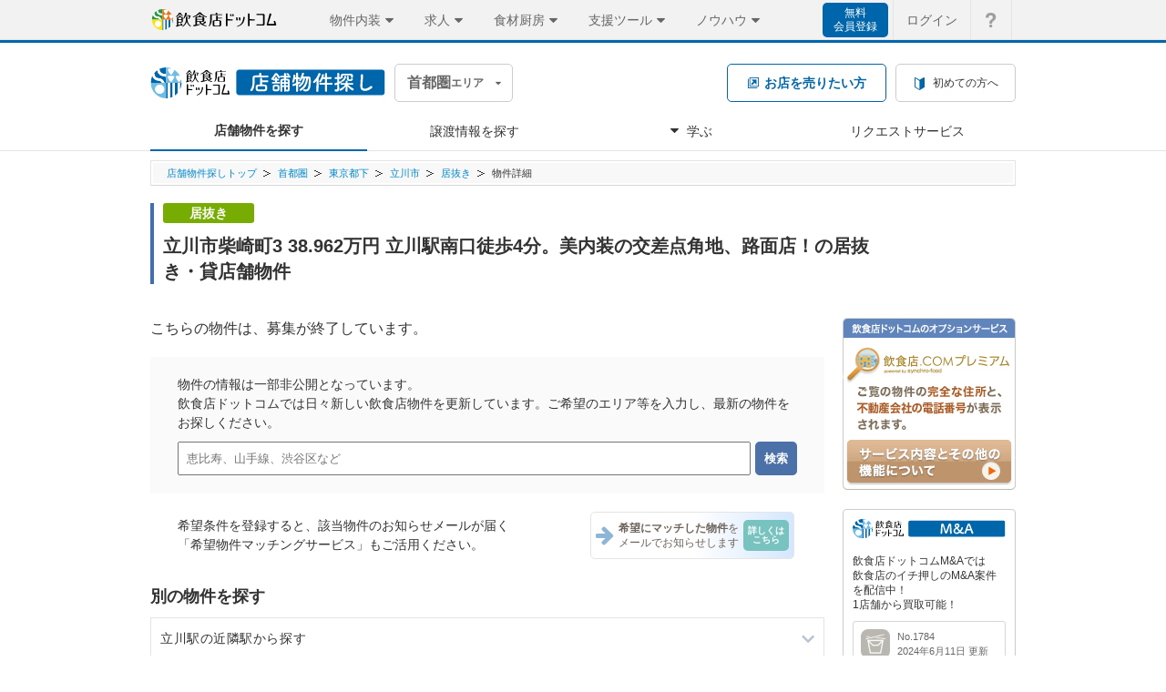

--- FILE ---
content_type: text/html; charset=utf-8
request_url: https://www.inshokuten.com/bukken/bukkens/251444
body_size: 58638
content:







<!DOCTYPE html>
<html lang="ja" >
<head>
    <script type="text/javascript">
  var dataLayer = dataLayer || [];
    dataLayer.push({
      'PageType': 'Productpage',
      'Email': '',
      'ProductID': [ "251444" ]
  });
</script>

  <script type="text/javascript">
  var dataLayer = dataLayer || [];
  dataLayer.push({
    'page_status': "0"
  });
</script>


  <meta charset="UTF-8" />
  
  <title>
      立川市柴崎町3（東京都下） 38.962万円 立川駅南口徒歩4分。美内装の交差点角地、路面店！の居抜き・貸店舗物件 飲食店ドットコム
  </title>
  <meta name="description" content="立川（15.21坪）の貸し店舗物件（東京都下）の詳細です。立川駅南口徒歩4分。美内装の交差点角地、路面店！" />
  <meta name="keywords" content="立川,貸し店舗,物件,不動産,東京都下,空き店舗,貸し店舗,貸店舗,飲食店,開業,物件" />
  <meta name="copyright" content="&copy;Synchro Food Co., Ltd." />
  <meta name="robots" content="index,follow">
      <meta name="js-stationKeyId" content="485" />
  <link rel="canonical" href="https://www.inshokuten.com/bukken/bukkens/251444" />


  <link rel="shortcut icon" type="image/x-icon" href="/assets/favicon-def337b3996b0a8d3cc3a90a23a85eafe87a91e68ac09ee5a36d3160703ad041.ico" />
  <link rel="stylesheet" type="text/css" href="/stylesheets/common.css?20251028" media="all" />
  <link rel="stylesheet" href="/webfonts/common/icomoon.css" type="text/css">
  <link rel="stylesheet" media="all" href="/assets/basic/application-64b7c1d03b47ab1684f4aa7dd4cc6746e6df19606703d0ee71afd14bdc0ed188.css" data-turbolinks-track="reload" />
  <link rel="stylesheet" media="all" href="/assets/synchro-css/pc/application-e5be127ea6fc37372315470993b378c263db116160d617c1d41556c15d196eab.css" data-turbolinks-track="reload" />
    <link rel="stylesheet" type="text/css" href="/stylesheet/bukken/common.css?20221201" media="all" />
  <link rel="stylesheet" type="text/css" href="/stylesheet/bukken.css?20170713" media="all" />
  <link rel="stylesheet" type="text/css" href="/stylesheets/bukken/layout.css" media="all" />
  <link rel="stylesheet" type="text/css" href="/stylesheet/bukken-list.css?20170713" media="all" />
  <link rel="stylesheet" type="text/css" href="/stylesheet/bukken-matching.css?20170713" media="all" />
  <link rel="stylesheet" href="/webfonts/common/icomoon.css?20221201" type="text/css" />
  <link rel="stylesheet" type="text/css" href="/webfonts/bukken/common/icomoon.css?20170713" media="all" />
  <link rel="stylesheet" media="all" href="/assets/bukken/application-b8d4916eec87196485ee75f6f78d38de96b92926cca9f8e2bd5677f2530c314b.css" data-turbolinks-track="reload" />
    <link rel="stylesheet" type="text/css" href="/stylesheets/synchro-css/pc/utility.css" />
  <link rel="stylesheet" media="all" href="/assets/bukken/bukkens/closed/pc/application-087d79b8d79c8cad0a6c7f3fcafac8ab50d9efb32a226899703559c43b83f35b.css" data-turbolinks-track="reload" />

  <style>
    div#popup {
      width: 100%;
    }
  </style>

  <script type="text/javascript" src="/js/jquery-1.9.1.js"></script>
  <script type="text/javascript" src="/js/synchro_utils.js?20220915"></script>
  
  
    <script src="/assets/basic/no-turbolinks/application-a202a9157e1e2e08cd32b204df49ed789023f499ccf052ea4a5f7d4440b01704.js" data-turbolinks-track="reload"></script>
    <script type="text/javascript" src="/js/bukken/layout.js?20221201"></script>
  <script type="text/javascript" src="/js/bukken-matching.js?20170713"></script>
  <script type="text/javascript" src="/js/bukken-media-list.js?20170713"></script>
    <script type="text/javascript" src="/js/knockout/knockout-3.0.0.js" charset="utf-8"></script>
  <script src="/assets/bukken/bukkens/closed/pc/application-9d53ab0c16e1ef3f121414d15250fa023b4d6e2888a55f2fa9a9437f98c0ccdb.js"></script>


  
  <meta name="csrf-param" content="authenticity_token" />
<meta name="csrf-token" content="wmTuwPXuRvtNvcd6OZ0KhwKxSGtvHrI9oUxMLdzadRjQoF+uEM9jfiH8nkebGky2kMTAr9pErjdz4CIVBfAHqQ==" />
    <script type="text/javascript">
  var dataLayer = dataLayer || [];
  dataLayer.push({'customer.key_id': '0'});
  </script>
  <!-- Google Tag Manager -->
  <script>(function(w,d,s,l,i){w[l]=w[l]||[];w[l].push({'gtm.start':
  new Date().getTime(),event:'gtm.js'});var f=d.getElementsByTagName(s)[0],
  j=d.createElement(s),dl=l!='dataLayer'?'&l='+l:'';j.async=true;j.src=
  'https://www.googletagmanager.com/gtm.js?id='+i+dl;f.parentNode.insertBefore(j,f);
  })(window,document,'script','dataLayer','GTM-TXVTZB3');</script>
  <!-- End Google Tag Manager -->


  <!-- Start VWO Async SmartCode -->
<link rel="preconnect" href="https://dev.visualwebsiteoptimizer.com" />
<script type='text/javascript' id='vwoCode'>
window._vwo_code=window._vwo_code || (function() {
var account_id=740465,
version = 1.5,
settings_tolerance=2000,
library_tolerance=2500,
use_existing_jquery=false,
is_spa=1,
hide_element='body',
hide_element_style = 'opacity:0 !important;filter:alpha(opacity=0) !important;background:none !important',
/* DO NOT EDIT BELOW THIS LINE */
f=false,w=window,d=document,vwoCodeEl=d.querySelector('#vwoCode'),code={use_existing_jquery:function(){return use_existing_jquery},library_tolerance:function(){return library_tolerance},hide_element_style:function(){return'{'+hide_element_style+'}'},finish:function(){if(!f){f=true;var e=d.getElementById('_vis_opt_path_hides');if(e)e.parentNode.removeChild(e)}},finished:function(){return f},load:function(e){var t=d.createElement('script');t.fetchPriority='high';t.src=e;t.type='text/javascript';t.onerror=function(){_vwo_code.finish()};d.getElementsByTagName('head')[0].appendChild(t)},getVersion:function(){return version},getMatchedCookies:function(e){var t=[];if(document.cookie){t=document.cookie.match(e)||[]}return t},getCombinationCookie:function(){var e=code.getMatchedCookies(/(?:^|;)\s?(_vis_opt_exp_\d+_combi=[^;$]*)/gi);e=e.map(function(e){try{var t=decodeURIComponent(e);if(!/_vis_opt_exp_\d+_combi=(?:\d+,?)+\s*$/.test(t)){return''}return t}catch(e){return''}});var i=[];e.forEach(function(e){var t=e.match(/([\d,]+)/g);t&&i.push(t.join('-'))});return i.join('|')},init:function(){if(d.URL.indexOf('__vwo_disable__')>-1)return;w.settings_timer=setTimeout(function(){_vwo_code.finish()},settings_tolerance);var e=d.currentScript,t=d.createElement('style'),i=e&&!e.async?hide_element?hide_element+'{'+hide_element_style+'}':'':code.lA=1,n=d.getElementsByTagName('head')[0];t.setAttribute('id','_vis_opt_path_hides');vwoCodeEl&&t.setAttribute('nonce',vwoCodeEl.nonce);t.setAttribute('type','text/css');if(t.styleSheet)t.styleSheet.cssText=i;else t.appendChild(d.createTextNode(i));n.appendChild(t);var o=this.getCombinationCookie();this.load('https://dev.visualwebsiteoptimizer.com/j.php?a='+account_id+'&u='+encodeURIComponent(d.URL)+'&f='+ +is_spa+'&vn='+version+(o?'&c='+o:''));return settings_timer}};w._vwo_settings_timer = code.init();return code;}());
</script>
<!-- End VWO Async SmartCode -->

</head>
<body data-turbolinks="false" class="bukken-bukkens-show">
    <!-- Google Tag Manager (noscript) -->
  <noscript><iframe src="https://www.googletagmanager.com/ns.html?id=GTM-TXVTZB3"
  height="0" width="0" style="display:none;visibility:hidden"></iframe></noscript>
  <!-- End Google Tag Manager (noscript) -->

  
  <div id="matching-overlay" class="reset"></div>
  
<div class="globalHeaderOverlay js-globalHeaderOverlay"></div>
<header id="global-header-menu" class="js-globalHeaderMenu">
  <div class="globalHeaderMenu">
    <div class="globalHeaderMenu__inner">
      <div class="globalHeaderMenu__serviceArea">
        <a href="/home/?ref=gh" class="globalHeaderMenu__logoLink"><img src="/image/common/inshokuten-logo.svg" alt="飲食店ドットコム" width="140" height="23" /></a>
        <nav class="globalHeaderServiceNav">
          <ul>
            <li class="globalHeaderServiceNav__box globalHeaderServiceNav__box--bukken js-serviceNav">
              <div class="globalHeaderServiceNav__header js-serviceNavHeader">
                <div class="globalHeaderServiceNav__title">物件内装</div>
                <i class="globalHeaderServiceNav__icon globalHeaderServiceNav__icon--open icon-common-triangle-down"></i>
              </div>
              <div class="globalHeaderServiceNav__detail js-serviceNavDetail">
                <ul class="globalHeaderServiceNav__list globalHeaderServiceNav__list--bukken">
                  <li>
                    <p>店舗・物件・内装</p>
                  </li>
                  <li>
                    <a href="/?ref=gh">
                      <span>店舗物件探し</span>
                      <i class="icon-common-icon-caret-right"></i>
                    </a>
                  </li>
                  <li>
                    <a href="https://www.inuki-info.com?ref=gh">
                      <span>居抜き売却</span>
                      <i class="icon-common-icon-caret-right"></i>
                    </a>
                  </li>
                  <li>
                    <a href="/ma/?ref=gh">
                      <span>飲食店のM&A</span>
                      <i class="icon-common-icon-caret-right"></i>
                    </a>
                  </li>
                  <li>
                    <a href="/design/?ref=gh">
                      <span>内装デザイン会社探し</span>
                      <i class="icon-common-icon-caret-right"></i>
                    </a>
                  </li>
                  <li>
                    <a href="/kitchencar/?ref=gh">
                      <span>キッチンカー出店</span>
                      <i class="icon-common-icon-caret-right"></i>
                    </a>
                  </li>
                </ul>
              </div>
            </li>
            <li class="globalHeaderServiceNav__box globalHeaderServiceNav__box--recruit js-serviceNav">
              <div class="globalHeaderServiceNav__header js-serviceNavHeader">
                <div class="globalHeaderServiceNav__title">求人</div>
                <i class="globalHeaderServiceNav__icon globalHeaderServiceNav__icon--open icon-common-triangle-down"></i>
              </div>
              <div class="globalHeaderServiceNav__detail js-serviceNavDetail">
                <ul class="globalHeaderServiceNav__list globalHeaderServiceNav__list--recruit">
                  <li>
                    <p>人材・求人</p>
                  </li>
                  <li>
                    <a href="/recruit/?ref=gh">
                      <span>求人掲載</span>
                      <i class="icon-common-icon-caret-right"></i>
                    </a>
                  </li>
                  <li>
                    <a href="https://gourmet-baito-chan.com/lp/?ref=gh">
                      <span>SNSアルバイト掲載</span>
                      <i class="icon-common-icon-caret-right"></i>
                    </a>
                  </li>
                </ul>
              </div>
            </li>
            <li class="globalHeaderServiceNav__box globalHeaderServiceNav__box--kitchen js-serviceNav">
              <div class="globalHeaderServiceNav__header js-serviceNavHeader">
                <div class="globalHeaderServiceNav__title">食材厨房</div>
                <i class="globalHeaderServiceNav__icon globalHeaderServiceNav__icon--open icon-common-triangle-down"></i>
              </div>
              <div class="globalHeaderServiceNav__detail js-serviceNavDetail">
                <ul class="globalHeaderServiceNav__list globalHeaderServiceNav__list--kitchen">
                  <li>
                    <p>食材・厨房</p>
                  </li>
                  <li>
                    <a href="/supplier/?ref=gh">
                      <span>仕入れ先探し</span>
                      <i class="icon-common-icon-caret-right"></i>
                    </a>
                  </li>
                  <li>
                    <a href="/kitchen/?ref=gh">
                      <span>厨房備品EC</span>
                      <i class="icon-common-icon-caret-right"></i>
                    </a>
                  </li>
                  <li>
                    <a href="/placeorders/?ref=gh">
                      <span>食材発注アプリ PlaceOrders</span>
                      <i class="icon-common-icon-caret-right"></i>
                    </a>
                  </li>
                </ul>
              </div>
            </li>
            <li class="globalHeaderServiceNav__box globalHeaderServiceNav__box--useful js-serviceNav">
              <div class="globalHeaderServiceNav__header js-serviceNavHeader">
                <div class="globalHeaderServiceNav__title">支援ツール</div>
                <i class="globalHeaderServiceNav__icon globalHeaderServiceNav__icon--open icon-common-triangle-down"></i>
              </div>
              <div class="globalHeaderServiceNav__detail js-serviceNavDetail">
                <ul class="globalHeaderServiceNav__list globalHeaderServiceNav__list--useful">
                  <li>
                    <p>業務支援・運営ツール</p>
                  </li>
                  <li>
                    <a href="/hikaku/fc/?ref=gh">
                      <span>飲食FC比較</span>
                      <i class="icon-common-icon-caret-right"></i>
                    </a>
                  </li>
                  <li>
                    <a href="/posregi/?ref=gh">
                      <span>POSレジ比較</span>
                      <i class="icon-common-icon-caret-right"></i>
                    </a>
                  </li>
                  <li>
                    <a href="/useful_service/?ref=gh">
                      <span>お役立ちサービス集</span>
                      <i class="icon-common-icon-caret-right"></i>
                    </a>
                  </li>
                  <li>
                    <a href="/food-accounting/lp/?ref=gh">
                      <span>税理士探し</span>
                      <i class="icon-common-icon-caret-right"></i>
                    </a>
                  </li>
                  <li>
                    <a href="/hoken/omamori?ref=gh">
                      <span>保険サービス</span>
                      <i class="icon-common-icon-caret-right"></i>
</a>                  </li>
                </ul>
              </div>
            </li>
            <li class="globalHeaderServiceNav__box globalHeaderServiceNav__box--journal js-serviceNav">
              <div class="globalHeaderServiceNav__header js-serviceNavHeader">
                <div class="globalHeaderServiceNav__title">ノウハウ</div>
                <i class="globalHeaderServiceNav__icon globalHeaderServiceNav__icon--open icon-common-triangle-down"></i>
              </div>
              <div class="globalHeaderServiceNav__detail js-serviceNavDetail">
                <ul class="globalHeaderServiceNav__list globalHeaderServiceNav__list--journal">
                  <li>
                    <p>ノウハウ・情報提供</p>
                  </li>
                  <li>
                    <a href="/foodist/?ref=gh">
                      <span>ジャーナル（webマガジン）</span>
                      <i class="icon-common-icon-caret-right"></i>
                    </a>
                  </li>
                  <li>
                    <a href="/research/?ref=gh">
                      <span>飲食店リサーチ</span>
                      <i class="icon-common-icon-caret-right"></i>
                    </a>
                  </li>
                  <li>
                    <a href="/checksheet/?ref=gh">
                      <span>出店開業チェックシート</span>
                      <i class="icon-common-icon-caret-right"></i>
                    </a>
                  </li>
                  <li>
                    <a href="/event/?ref=gh">
                      <span>飲食店向けイベントナビ</span>
                      <i class="icon-common-icon-caret-right"></i>
                    </a>
                  </li>
                </ul>
              </div>
            </li>
          </ul>
        </nav>
      </div>
      <div class="globalHeaderMenu__utilityArea">
        <nav class="globalHeaderUtilityNav">
          <ul class="globalHeaderUtilityNav__list globalHeaderUtilityNav__list--notLoggedIn">
              <li>
                <a class="globalHeaderSignupLink " href="/signup/free?from=bukken&ref=gh&assistLinkCode=1">無料<br />会員登録</a>
              </li>
              <li>
                <a class="globalHeaderUtilityNav__link globalHeaderUtilityNav__link--notLoggedIn globalHeaderUtilityNav__link--account" href="/login/?requestUri=/">ログイン</a>
              </li>
            <li>
              <a class="globalHeaderUtilityNav__link globalHeaderUtilityNav__link--loggedIn globalHeaderUtilityNav__link--faq" href="/faq/">
                <i class="icon-common-gbh_q globalHeaderUtilityNav__icon globalHeaderUtilityNav__icon--faq"></i>
                <p class="globalHeaderUtilityNav__textHide">よくあるご質問</p>
              </a>
            </li>
          </ul>
        </nav>
      </div>
    </div>
  </div>
</header>

    <div id="service-header" class="serviceHeader">
    <div id="service-header-inner" class="serviceHeader__inner">
      <div class="serviceHeader__upper">
        <div class="serviceHeader__logoArea">
          <div class="serviceHeader__logo serviceHeader__logo--bukken">
            <a href="/"><img src="/image/bukken/common/logo_bukken.svg" width="258" height="34" alt="飲食店ドットコム 店舗物件探し" /></a>
          </div>
          <div class="serviceHeaderDistrict">
            <div class="serviceHeaderDistrict__box" id="js-districtClick">
              <div class="serviceHeaderDistrict__text">
                <span class="serviceHeaderDistrict__main">首都圏</span><span class="serviceHeaderDistrict__sub">エリア</span>
              </div>
              <i class="icon-common-triangle-down"></i>
            </div>
            <ul id="js-districtList">
                <li>
                  <a href="/bukken/kansai/">
                    <span class="serviceHeaderDistrict__main">関西</span><span class="serviceHeaderDistrict__sub">エリア</span>
</a>                </li>
                <li>
                  <a href="/bukken/tokai/">
                    <span class="serviceHeaderDistrict__main">東海</span><span class="serviceHeaderDistrict__sub">エリア</span>
</a>                </li>
                <li>
                  <a href="/bukken/kyushu/">
                    <span class="serviceHeaderDistrict__main">九州</span><span class="serviceHeaderDistrict__sub">エリア</span>
</a>                </li>
            </ul>
          </div>
        </div>
        <div class="serviceHeader__buttonArea">
          <div class="serviceHeader__inuki">
            <a href="https://www.inuki-info.com/lp3/?ref=bukken_sh" target="_blank">
              <i class="icon-common-new-tab2 serviceHeader__inukiIcon"></i>
              <span class="serviceHeader__inukiName">お店を売りたい方</span>
            </a>
          </div>
          <div class="serviceHeader__utility serviceHeader__utility--notLoggedIn">
            <ul>
                <li>
                  <a href="/bukken/first/" class="serviceHeader__utilityLink serviceHeader__utilityLink--first">
                    <i class="icon-common-icon_beginner serviceHeader__utilityIcon"></i>
                    <span>初めての方へ</span>
                  </a>
                </li>
            </ul>
          </div>
        </div>
      </div>
      <div class="serviceHeader__bottom">
        <nav class="serviceHeaderNavi">
          <ul id="service-navi" class="serviceHeaderNavi__list">
            <li class="serviceHeaderNavi__item serviceHeaderNavi__item--bukken">
              <a href="/bukken/kanto/bukkens/list/?mode=latest" class="serviceHeaderNavi__link">
                <span class="serviceHeaderNavi__name">店舗物件を探す</span>
              </a>
            </li>
              <li class="serviceHeaderNavi__item serviceHeaderNavi__item--transfer">
                <a href="/bukken/kanto/transfer/list/" class="serviceHeaderNavi__link">
                  <span class="serviceHeaderNavi__name">譲渡情報を探す</span>
                </a>
              </li>
            <li class="serviceHeaderNavi__item serviceHeaderNavi__item--study">
              <a href="javascript:void(0);" id="js-bukkenMediaListLink" class="serviceHeaderNavi__link">
                <i class="icon-common-triangle-down serviceHeaderNavi__icon"></i>
                <span class="serviceHeaderNavi__name">学ぶ</span>
              </a>
              <div id="js-bukken-media-accordion" class="serviceHeaderNaviAccordion">
                <ul>
                  <li class="serviceHeaderNaviAccordion__list serviceHeaderNaviAccordion__list--main">
                    <a href="/bukken/media">
                      <span>物件タイムズ</span>
                      <i class="icon-common-icon-caret-right"></i>
</a>                  </li>
                  <li class="serviceHeaderNaviAccordion__list serviceHeaderNaviAccordion__list--sub">
                    <a href="/bukken/media/category/data/">
                      <span>調査・ランキングデータ</span>
                      <i class="icon-common-icon-caret-right"></i>
</a>                  </li>
                  <li class="serviceHeaderNaviAccordion__list serviceHeaderNaviAccordion__list--sub">
                    <a href="/bukken/media/category/location/">
                      <span>街・地域の立地動向</span>
                      <i class="icon-common-icon-caret-right"></i>
</a>                  </li>
                  <li class="serviceHeaderNaviAccordion__list serviceHeaderNaviAccordion__list--sub">
                    <a href="/bukken/media/category/example/">
                      <span>開業者の声</span>
                      <i class="icon-common-icon-caret-right"></i>
</a>                  </li>
                  <li class="serviceHeaderNaviAccordion__list serviceHeaderNaviAccordion__list--sub">
                    <a href="/bukken/media/category/tips/">
                      <span>物件探しのコツ</span>
                      <i class="icon-common-icon-caret-right"></i>
</a>                  </li>
                  <li class="serviceHeaderNaviAccordion__list serviceHeaderNaviAccordion__list--main">
                    <a href="/bukken/contents/">
                      <span>物件お役立ちコラム集</span>
                      <i class="icon-common-icon-caret-right"></i>
                    </a>
                  </li>
                  <li class="serviceHeaderNaviAccordion__list serviceHeaderNaviAccordion__list--main">
                    <a href="/bukken/location/">
                      <span>立地データ</span>
                      <i class="icon-common-icon-caret-right"></i>
                    </a>
                  </li>
                    <li class="serviceHeaderNaviAccordion__list serviceHeaderNaviAccordion__list--main">
                      <a href="/bukken/kanto/market/">
                        <span>相場情報（賃料・面積・譲渡）</span>
                        <i class="icon-common-icon-caret-right"></i>
</a>                    </li>
                  <li class="serviceHeaderNaviAccordion__list serviceHeaderNaviAccordion__list--main">
                    <a href="/bukken/inuki/">
                      <span>居抜き・譲渡情報について</span>
                      <i class="icon-common-icon-caret-right"></i>
                    </a>
                  </li>
                </ul>
              </div>
            </li>
            <li class="serviceHeaderNavi__item serviceHeaderNavi__item--order">
              <a href="/bukken/order/" class="serviceHeaderNavi__link">
                <span class="serviceHeaderNavi__name">リクエストサービス</span>
              </a>
            </li>
          </ul>
        </nav>
      </div>
    </div>
  </div>
  <div id="main-content">
    <div id="main-content-inner">
        <div id="topic-path">
          <ol id="topic-path-inner">
              <li><a href="/">店舗物件探しトップ</a></li>
  <li><a href="/bukken/kanto/bukkens/list/">首都圏</a></li>
  <li><a href="/bukken/kanto/bukkens/list/local-23ward_out/">東京都下</a></li>
  <li><a href="/bukken/kanto/bukkens/list/local-23ward_out/region-49/">立川市</a></li>
    <li><a href="/bukken/kanto/bukkens/list/local-23ward_out/region-49/inuki/">居抜き</a></li>
  <li>物件詳細</li>

          </ol>
        </div>
        <div class="closePage">
    <div id="bukkenTitle" class="bukkenTitleArea">
  <div class="bukkenTitleArea__iconArea">
    
      <p class="bukkenIcon bukkenIcon--inuki">居抜き</p>
  </div>
  <h1 class="bukkenTitleArea__textArea">
      立川市柴崎町3 38.962万円 立川駅南口徒歩4分。美内装の交差点角地、路面店！の居抜き・貸店舗物件
  </h1>
</div>

    <div id="bukkenDetail">
      <div class="bukkenData">
        <p class="closePage__description">こちらの物件は、募集が終了しています。</p>
        <div class="searchForm">
          <div class="searchForm__inner">
            <div class="searchForm__description">
              物件の情報は一部非公開となっています。<br />
              飲食店ドットコムでは日々新しい飲食店物件を更新しています。ご希望のエリア等を入力し、最新の物件をお探しください。
            </div>
            <div class="searchForm__formArea">
              <form class="searchForm__form" action="/bukken/kanto/bukkens/list/" accept-charset="UTF-8" method="get">
  <input class="searchForm__formText" placeholder="恵比寿、山手線、渋谷区など" type="text" name="form[search_freeword]" id="form_search_freeword" />
  <input type="submit" name="commit" value="検索" class="searchForm__formButton" data-disable-with="検索" />
</form>
            </div>
          </div>
        </div>
        <div class="bukkenMatching">
          <div class="bukkenMatching__inner">
            <div class="bukkenMatching__description">
              希望条件を登録すると、該当物件のお知らせメールが届く<br />
              「希望物件マッチングサービス」もご活用ください。
            </div>
            <div class="bukkenMatching__image">
              <a href="/bukken/matching/guide/" class="matchingLink">
                <i class="icon-common-bold-arrow matchingLink__icon"></i><span class="matchingLink__text"><span class="matchingLink__text--bold">希望にマッチした物件</span>を<br />メールでお知らせします</span><span class="matchingLink__button">詳しくは<br />こちら</span>
              </a>
            </div>
          </div>
        </div>
        <div class="findOtherBukkenArea js-findOtherBukkenArea u-mt-30 u-mb-30">
          <div class="findOtherBukkenArea__title">別の物件を探す</div>
          <ul class="findOtherBukkenArea__itemList">
            <div id="js-near-station-list"></div>
          </ul>
        </div>
        <h2>物件詳細情報</h2>
        <div class="dataBody closeBukken">
          <div class="detailTable">
            <table cellspacing="0">
              <tr>
                <th>最寄り駅</th>
                <td colspan="3">
                  <p>
                    JR中央線　立川　徒歩4分
                      （乗降者数：333,272人/日）
                  </p>
                    <p>
                      JR中央本線　立川　徒歩4分　（乗降者数：333,272人/日）
                    </p>
                </td>
              </tr>
              <tr>
                <th>面積m<sup>2</sup>・坪</th>
                <td>50.281m<sup>2</sup> / 15.21坪</td>
                <th>情報登録日<br />情報更新日</th>
                <td>
                  2021/01/13
                  <br />
                  2021/03/04
                </td>
              </tr>
              <tr>
                <th>造作譲渡料 / 前テナント</th>
                <td colspan="3">
                  0万円
                   /
                  タピオカ
                </td>
              </tr>
              <tr>
                <th>飲食店出店の可否</th>
                <td colspan="3">
                  飲食店出店可
                </td>
              </tr>
              <tr>
                <th class="detailComment">備考</th>
                <td class="detailComment" colspan="3">
                  重飲食相談<br />営業時間要申請<br />初回更新日：2022年10月1日<br />看板使用料：月額11,000 円<br />指定火災保険加入必須<br />※原則は当社指定の保証会社にご加入いただきます。（与信内容により免除の場合あり）<br /><br /><br />立川駅南口から徒歩4分。<br />立川南通りに面した1階路面、居抜き物件が出ました。<br />タピオカ屋の居抜きで、約1年前にスケルトンから造作されており、内装はキレイな状態です。<br />レイアウトは店舗入って左、奥側が厨房で右側がカウンター席になっております。<br />当物件は交差点の角の建物で人通りも多く、また間口も約4M取れているため、視認性良好です。<br />内見も可能ですので是非お問い合わせください。
                </td>
              </tr>
            </table>
          </div>
        </div>
          <div class="bukkenOptionalData">
            <div class="bukkenMarketData">
  <p class="bukkenMarketData__title">立川駅周辺の飲食店の運営費の相場</p>
  <ul class="bukkenMarketData__list">
    <li>
      <p class="bukkenMarketData__category">賃料相場<a class="bukkenMarketData__categoryLink" href="/bukken/kanto/market/rent/result/?q%5Bline_id%5D=4&amp;q%5Bstation_id%5D=485">⇒立川駅の物件相場を見る</a></p>
      <table class="bukkenMarketData__dataTable">
        <tr>
          <td width="180">平均坪単価：24,719円</td>
          <td width="180">最高坪単価：99,180円</td>
          <td width="180">最低坪単価：5,509円</td>
        </tr>
      </table>
    </li>
      <li>
        <p class="bukkenMarketData__category">給与相場<a href="/recruit/knowledge/trend/list/?serachCategoryCode=3" class="bukkenMarketData__categoryLink">⇒月給・時給データに関する記事を見る</a></p>
        <table class="bukkenMarketData__dataTable">
          <tr>
                <td width="180">正社員平均月給：30.1万円</td>
                <td width="180">アルバイト平均時給：1,221円</td>
          </tr>
        </table>
      </li>
  </ul>
  <div class="bukkenDataBottom__aboutCustomersData">
    <p>運営費の相場データについて</p>
    <ul>
      <li>こちらの情報は日々更新されており、最新の情報がご覧いただけます。</li>
      <li>サンプル件数の増減により表現に偏りが出ることもございますので予めご了承下さい。</li>
      <li>※賃料相場は、飲食店ドットコムに直近1年間で掲載された物件を集計したものになります。</li>
      <li>※給与相場は、求人飲食店ドットコムに直近1年間に掲載された求人情報の給与下限額より集計したものになります。</li>
    </ul>
  </div>
</div>

          </div>
          <div class="u-mt-20 u-mb-35">
            <div class="signupBanner">
  <div class="signupBanner__header">
    <p class="signupBanner__title">飲食店が得意な物件探しサイト</p>
    <p class="signupBanner__subTitle">飲食店ドットコム会員（無料）になると、<span class="signupBanner__subTitleRed">より詳細な物件情報</span>がご覧いただけます！</p>
  </div>
  <div class="signupBanner__body">
    <ul class="signupBanner__appealList">
      <li class="signupBanner__appealItem">
        <div class="signupBanner__appealIcon">
          <div>
            <div class="signupBanner__starIcons">
              <i class="icon-home-iconfont-favorite u-fs-18"></i>
            </div>
            <div class="signupBanner__starIcons">
              <i class="icon-home-iconfont-favorite u-fs-18"></i>
              <i class="icon-home-iconfont-favorite u-fs-18 u-ml-3"></i>
            </div>
          </div>
        </div>
        <div class="signupBanner__appealText">
          階数・保証金<br />などを公開！
        </div>
      </li>
      <li class="signupBanner__appealItem">
        <div class="signupBanner__appealIcon">
          <i class="icon-common-icon-mail-fill u-fs-24"></i>
        </div>
        <div class="signupBanner__appealText">
          新着物件を<br />メールでお知らせ！
        </div>
      </li>
      <li class="signupBanner__appealItem">
        <div class="signupBanner__appealIcon">
          <i class="icon-common-icon-property u-fs-29"></i>
        </div>
        <div class="signupBanner__appealText">
          全国の店舗物件<br /><span class="u-fw-b">7806</span>件掲載中！
        </div>
      </li>
    </ul>
    <div class="signupBanner__linkBlock">
      <a href="/signup/free?assistLinkCode=91&amp;from=bukkenlist" class="button button--full button--signup u-fs-15">会員登録はこちら</a>
      <p class="u-fs-12 u-mt-15">既に会員の方は<a href="/login/?requestUri=%2Fbukken%2Fkanto%2Fbukkens%2Flist%2F" class="u-fw-b">ログイン</a>してください</p>
    </div>
  </div>
</div>

          </div>
        <div class="u-mt-15">
            <div id="bukkenRecommend">
      <div class="bukkenRecommend__title">
        <h3>東京都下で似た坪数の譲渡情報</h3>
        <a class="bukkenRecommend__titleLink" href="/bukken/kanto/transfer/list?searchLocal=23ward_out">東京都下の譲渡情報一覧</a>
      </div>
      <div class="dataTable">
        <table cellspacing="0">
          <tr>
              <td >
                  <div class="picture">
                    <a href="/bukken/transfer/detail/11803">
                      <img src="https://d2ij38769uvyqz.cloudfront.net/inshokuten-com/upload_picture/B1754023688029.jpeg" alt="鷹の台" />
                    </a>
                  </div>
                <div class="data ">
                  <p>
                    <a href="/bukken/transfer/detail/11803" class="bukkenRecommend__link">
                    <span class="transfer">譲渡</span>
                    鷹の台／10.285坪／鷹の台駅より徒歩7分！ラーメン居抜き物件！
                    </a>
                  </p>
                </div>
              </td>
              <td >
                  <div class="picture">
                    <a href="/bukken/transfer/detail/12188">
                      <img src="https://d2ij38769uvyqz.cloudfront.net/inshokuten-com/upload_picture/S1768281637177_1.jpg" alt="上北台" />
                    </a>
                  </div>
                <div class="data ">
                  <p>
                    <a href="/bukken/transfer/detail/12188" class="bukkenRecommend__link">
                    <span class="transfer">譲渡</span>
                    上北台／16.49坪／上北台駅徒歩9分！テイクアウト居抜き物件！
                    </a>
                  </p>
                </div>
              </td>
              <td class=last>
                  <div class="picture">
                    <a href="/bukken/transfer/detail/11985">
                      <img src="https://d2ij38769uvyqz.cloudfront.net/inshokuten-com/upload_picture/B1760600264206.jpg" alt="国立" />
                    </a>
                  </div>
                <div class="data ">
                  <p>
                    <a href="/bukken/transfer/detail/11985" class="bukkenRecommend__link">
                    <span class="transfer">譲渡</span>
                    国立／17.2坪／＜駅徒歩2分！＞レンタル・リース品なし！国立駅の居酒屋(3F/17.2坪)
                    </a>
                  </p>
                </div>
              </td>
          </tr>
        </table>
      </div>
      <div class="bukkenRecommend__title">
        <h3>立川で似た坪数の物件</h3>
        <a class="bukkenRecommend__titleLink" href="/bukken/kanto/bukkens/list/local-23ward_out/station-342/">立川の物件一覧</a>
      </div>
      <div class="dataTable">
        <table cellspacing="0">
  <tr>
      <td >
          <div class="picture">
            <a href="/bukken/bukkens/372959">
              <img src="https://d2ij38769uvyqz.cloudfront.net/inshokuten-com/upload_picture/S1761989459585_1.jpg" alt="立川" />
            </a>
          </div>
        <div class="data ">
          <p>
            <a href="/bukken/bukkens/372959" class="bukkenRecommend__link">
            <span class="inuki">居抜き"</span>
            立川／13.88坪／中央線立川駅にて路面居抜き物件！
            </a>
          </p>
        </div>
      </td>
      <td >
        <div class="data full">
          <p>
            <a href="/bukken/bukkens/372877" class="bukkenRecommend__link">
            <span class="inuki">居抜き"</span>
            立川／10.85坪／諸条件はご相談ください
            </a>
          </p>
        </div>
      </td>
      <td class=last>
          <div class="picture">
            <a href="/bukken/bukkens/372886">
              <img src="https://d2ij38769uvyqz.cloudfront.net/inshokuten-com/upload_picture/S1762064384621_1.jpeg" alt="立川" />
            </a>
          </div>
        <div class="data ">
          <p>
            <a href="/bukken/bukkens/372886" class="bukkenRecommend__link">
            <span class="inuki">居抜き"</span>
            立川／10.85坪／内装美麗
            </a>
          </p>
        </div>
      </td>
  </tr>
</table>

      </div>
      <div class="bukkenRecommend__title">
        <h3>立川の居抜き物件</h3>
        <a class="bukkenRecommend__titleLink" href="/bukken/kanto/bukkens/list/local-23ward_out/station-342/inuki/">立川の居抜き物件一覧</a>
      </div>
      <div class="dataTable">
        <table cellspacing="0">
  <tr>
      <td >
        <div class="data full">
          <p>
            <a href="/bukken/bukkens/378665" class="bukkenRecommend__link">
            <span class="inuki">居抜き"</span>
            立川／15.12坪／諸条件はご相談ください
            </a>
          </p>
        </div>
      </td>
      <td >
          <div class="picture">
            <a href="/bukken/bukkens/363019">
              <img src="https://d2ij38769uvyqz.cloudfront.net/inshokuten-com/upload_picture/S1751953248856_1.jpg" alt="立川" />
            </a>
          </div>
        <div class="data ">
          <p>
            <a href="/bukken/bukkens/363019" class="bukkenRecommend__link">
            <span class="inuki">居抜き"</span>
            立川／27.6坪／★立川駅徒歩5分！柳通り沿い物件！3階A、4階、5階A・B、6階A 同時募集中
            </a>
          </p>
        </div>
      </td>
      <td class=last>
          <div class="picture">
            <a href="/bukken/bukkens/366183">
              <img src="https://d2ij38769uvyqz.cloudfront.net/inshokuten-com/upload_picture/S1760080396325_1.jpg" alt="立川" />
            </a>
          </div>
        <div class="data ">
          <p>
            <a href="/bukken/bukkens/366183" class="bukkenRecommend__link">
            <span class="inuki">居抜き"</span>
            立川／2.4坪／立川駅駅前のショッピングモール内店舗！テイクアウト向き！
            </a>
          </p>
        </div>
      </td>
  </tr>
</table>

      </div>
      <div class="bukkenRecommend__title">
        <h3>立川市の居抜き物件</h3>
        <a class="bukkenRecommend__titleLink" href="/bukken/kanto/bukkens/list/local-23ward_out/region-49/inuki/">立川市の居抜き物件一覧</a>
      </div>
      <div class="dataTable">
        <table cellspacing="0">
  <tr>
      <td >
          <div class="picture">
            <a href="/bukken/bukkens/372942">
              <img src="https://d2ij38769uvyqz.cloudfront.net/inshokuten-com/upload_picture/S1762246116563_1.jpg" alt="西国立" />
            </a>
          </div>
        <div class="data ">
          <p>
            <a href="/bukken/bukkens/372942" class="bukkenRecommend__link">
            <span class="inuki">居抜き"</span>
            西国立／24.55坪／羽衣いちょう通り路面角地！西国立駅徒歩4分の1階洋食店居抜き物件
            </a>
          </p>
        </div>
      </td>
      <td >
          <div class="picture">
            <a href="/bukken/bukkens/372959">
              <img src="https://d2ij38769uvyqz.cloudfront.net/inshokuten-com/upload_picture/S1761989459585_1.jpg" alt="立川" />
            </a>
          </div>
        <div class="data ">
          <p>
            <a href="/bukken/bukkens/372959" class="bukkenRecommend__link">
            <span class="inuki">居抜き"</span>
            立川／13.88坪／中央線立川駅にて路面居抜き物件！
            </a>
          </p>
        </div>
      </td>
      <td class=last>
        <div class="data full">
          <p>
            <a href="/bukken/bukkens/372877" class="bukkenRecommend__link">
            <span class="inuki">居抜き"</span>
            立川／10.85坪／諸条件はご相談ください
            </a>
          </p>
        </div>
      </td>
  </tr>
</table>

      </div>
  </div>

        </div>
      </div>
      <div id="bukkenHistoryArea">
    <div class="premium-service-banner">
      <a href="/premium/opening/?ref=b_d_a">
        <img src="/assets/bukken/common/img_premium_small_banner-b02a3139d66e90a1f3989dc9404630c1dfe88d5b8be243cd6e178677ed5293a6.png" />
      </a>
    </div>
  <!-- ko if: bukkenHistory.length > 0 -->
  <div id="bukkenHistory">
    <h2>最近見た物件</h2>
    <div class="bukkenHistoryList">
      <ul data-bind="foreach: bukkenHistory">
        <li class="clearfix" data-bind="css: { normal: !isLast, last: isLast }">
          <!-- ko if: hasPicture -->
          <div class="picture">
            <a data-bind="attr: {href: url}">
              <img data-bind="attr: {src: img, alt: station}" />
            </a>
          </div>
          <!-- /ko -->
          <!-- ko ifnot: hasPicture -->
            <!-- ko if: iconName == "transfer" -->
            <div class="picture">
              <a data-bind="attr: {href: url}">
                <img class="bukkenList__image" alt="station" src="/assets/bukken/common/light_image-c611693ebbe6053504e9d36470db236d08420705e9efe66a105b8e36fdf3f211.jpg" />
              </a>
            </div>
            <!-- /ko -->
          <!-- /ko -->
          <div class="data" data-bind="css: { full: !hasPicture || iconName == 'transfer' }">
            <p>
              <a data-bind="attr: {href: url}">
                <span class="icon" data-bind="css: iconName, text: iconDisplay"></span>
                <span data-bind="text: station"></span>／<span data-bind="text: areaTsubo"></span>／<span data-bind="text: shortComment"></span>
              </a>
            </p>
          </div>
        </li>
      </ul>
    </div>
  </div>
  <!-- /ko -->

  <div class="maSaleCaseRecommend">
    <div class="maSaleCaseRecommendInner">
      <div class="maSaleCaseRecommendInner__heading">
        <div class="maSaleCaseRecommendInner__headingLogo">
          <a href="/ma/?from=bukkendetail"><img src="/assets/ma/heading_logo-0ba26f0edf9ae6d1e97270ca221b09fd259e229442a209ece361259ac2184424.svg" /></a>
        </div>
        <p class="maSaleCaseRecommendInner__headingNote">飲食店ドットコムM&amp;Aでは<br />飲食店のイチ押しのM&amp;A案件を配信中！<br />1店舗から買取可能！</p>
      </div>
      <div class="maSaleCaseRecommendInner__saleCases">
      </div>
      <div class="maSaleCaseRecommendInner__footer">
        <div class="maSaleCaseRecommendInner__footerLink">
          <a href="/ma/?from=bukkendetail">飲食店ドットコムM&amp;A</span></a>
        </div>
      </div>
    </div>
  </div>

  <div class="online-add">
    <a href="/bukken/assessment/?from=bukkendetail">
      <img width="190" height="68" alt="オンライン査定サービス" src="/assets/bukken/assessment/assessment_btn_detail-ff3c698e0eee38608c671787ea11efbdebf98ae4917d054cc9ec00bc4f9e6402.png" />
    </a>
  </div>

  <div class="for-estate-add">
    <a href="/estate/?ref=bukken" class="for-estate-link" target="_blank"><img alt="仲介不動産会社さまへ" src="/assets/bukken/bukkens/banner_intermediation-642ed9b034345f14fc59e352d68aa6ebdbc4ac21d8f3f38b0656497e2c113cc9.png" /></a>
  </div>
  <div class="bukkenHistoryArea__bannerArea">
    <a href="/recruit/">
      <img alt="ココだけに掲載している個人店が90% 個人店に選ばれている オープニング募集多数! 飲食専門の求人サイト 求人飲食店ドットコム" src="/assets/bukken/bukkens/bnr_recruit_top_detail-ed1e2c07db3fc45dbd0afb98ffd285d7b4c0603c59bfc37d701deef47b75cf88.png" />
    </a>
  </div>
</div>
<input type="hidden" id="bukkenKeyId" value="251444" />

    </div>
    <div id="ad">
        <a href="http://www.inshokuten.com/cleaning/?mode=bukken" target="_blank">居抜き物件入居の店舗クリーニングには、姉妹サイト『店舗クリーニング比較』をご利用ください！複数の店舗クリーニング業者に無料で一括見積もり依頼が出来ます！</a> 
    </div>
  </div>

    </div>
  </div>
  <div class="modal-window"></div>

    <div class="footerPageTopArea">
      <div class="footerPageTopArea__inner">
        <a href="#global-header-menu" class="footerPageTopArea__link">ページトップへ↑</a>
      </div>
    </div>
    <div id="utilitiesNew">
    <div id="utilities-inner">
      <p id="utilitiesBukkenDistrictArea">
        飲食店ドットコム&nbsp;【<a class="utilitiesBukkenDistrictArea__link " href="/?forcedBukkenDistrict=kanto">首都圏版</a>&nbsp;|&nbsp;
        <a class="utilitiesBukkenDistrictArea__link utilitiesBukkenDistrictArea__link-unSelected" href="/bukken/kansai/">関西版</a>&nbsp;|&nbsp;
        <a class="utilitiesBukkenDistrictArea__link utilitiesBukkenDistrictArea__link-unSelected" href="/bukken/tokai/">東海版</a>&nbsp;|&nbsp;
        <a class="utilitiesBukkenDistrictArea__link utilitiesBukkenDistrictArea__link-unSelected" href="/bukken/kyushu/">九州版</a>】
      </p>
      <div id="utilities-section">
        <div class="utilities-section-1">
          <h3 class="single"><a href="/">「店舗物件を探す」トップ</a></h3>
          
          <ul>
            <li></li>
          </ul>
          <h3><a href="/signup/free?assistLinkCode=50&from=bukken">会員登録</a></h3>
            <ul>
              <li><a href="/bukken/first/">初めての方へ</a></li>
              <li><a href="/aboutMypage">マイページについて</a></li>
            </ul>
          
        </div>
        <div class="utilities-section-2">
          <h3><a href="/">店舗物件検索</a></h3>
          <ul>
              <li><a href="/bukken/kanto/bukkens/list/?mode=latest">最新店舗物件一覧</a></li>
              <li><a href="/bukken/lines?searchLocal=23ward">駅から探す</a></li>
              <li><a href="/bukken/kanto/bukkens/list/local-23ward/">地域から探す</a></li>
              <li><a href="/bukken/kanto/passengers/">乗降客数から探す</a></li>
              <li><a href="/bukken/kanto/popular/">人気駅から探す</a></li>
            <li><a href="/bukken/help">物件の見方</a></li>
          </ul>
        </div>
        <div class="utilities-section-3">
          <h3><a href="/bukken/inuki">居抜き・譲渡トップ</a></h3>
          <ul>
            <li><a href="/bukken/kanto/bukkens/list/inuki/">登録不動産会社居抜き物件一覧</a></li>
            <li><a href="/bukken/transfer/about">譲渡情報とは</a></li>
              <li><a href="/bukken/kanto/transfer/list/">譲渡情報一覧</a></li>
            <li><a href="/bukken/transfer/example/">譲渡成功事例一覧</a></li>
          </ul>
        </div>
        <div class="utilities-section-4">
          <h3><a href="/bukken/media">物件タイムズ</a></h3>
          <ul>
            <li><a href="/bukken/media/category/data/">調査・ランキングデータ</a></li>
            <li><a href="/bukken/media/category/location/">街・地域の立地動向</a></li>
            <li><a href="/bukken/media/category/example/">開業者の声</a></li>
            <li><a href="/bukken/media/category/tips/">物件探しのコツ</a></li>
          </ul>
            <h3><a href="/bukken/kanto/market/">相場情報</a></h3>
            <ul>
              <li><a href="/bukken/kanto/market/rent/">賃料相場</a></li>
              <li><a href="/bukken/kanto/market/area/">面積相場</a></li>
              <li><a href="/bukken/kanto/market/transfer/">譲渡額相場</a></li>
            </ul>
        </div>
        <div class="utilities-section-5">
          <h3><a href="/bukken/contents/">物件お役立ちコラム集</a></h3>
          <ul>
            <li><a href="/bukken/contents/company/list/">店舗物件に強い不動産会社リスト</a></li>
            <li><a href="/bukken/contents/bukken/point">店舗物件探しのポイント</a></li>
            <li><a href="/bukken/contents/inuki/knowledge/">知っておくべき！居抜き・譲渡の知識</a></li>
            <li><a href="/bukken/contents/word" target="_blank">用語集</a></li>
          </ul>
        </div>
      </div>
      <a class="inuki-link" target="_blank" href="https://www.inuki-info.com/">飲食店ドットコム 居抜き売却</a>
      <a class="estate-explain-link" href="/estate/">物件を掲載したい不動産会社さまへ</a>
    </div>
  </div>

  
<div class="globalFooter">
  <div class="globalFooterMenu">
    <div class="globalFooterMenu__inner">
      <p class="globalFooterMenu__header">飲食店ドットコムのサービス</p>
      <ul class="globalFooterMenu__area">
        <li class="globalFooterMenu__box">
          <dl>
            <dt>
              <i class="icon-common-cir_elm_stripe globalFooterMenu__icon globalFooterMenu__icon--bukken"></i>
              <p class="globalFooterMenu__title">店舗・物件・内装</p>
            </dt>
            <dd>
              <ul>
                <li>
                  <a href="/?ref=gf">店舗物件探し</a>
                </li>
                <li>
                  <a href="https://www.inuki-info.com?ref=gf">居抜き売却</a>
                </li>
                <li>
                  <a href="/ma/?ref=gf">飲食店のM&A</a>
                </li>
                <li>
                  <a href="/design/?ref=gf">内装デザイン会社探し</a>
                </li>
                <li>
                  <a href="/kitchencar/?ref=gf">キッチンカー出店</a>
                </li>
              </ul>
            </dd>
          </dl>
          <dl>
            <dt class="globalFooterMenu__titleBox">
              <i class="icon-common-cir_elm_wave globalFooterMenu__icon globalFooterMenu__icon--recruit"></i>
              <p class="globalFooterMenu__title">人材・求人</p>
            </dt>
            <dd>
              <ul>
                <li>
                  <a href="/recruit/?ref=gf">求人掲載</a>
                </li>
                <li>
                  <a href="https://gourmet-baito-chan.com/lp/?ref=gf">SNSアルバイト掲載</a>
                </li>
              </ul>
            </dd>
          </dl>
        </li>
        <li class="globalFooterMenu__box">
          <dl>
            <dt class="globalFooterMenu__titleBox">
              <i class="icon-common-cir_elm_tryangle globalFooterMenu__icon globalFooterMenu__icon--kitchen"></i>
              <p class="globalFooterMenu__title">食材・厨房</p>
            </dt>
            <dd>
              <ul>
                <li>
                  <a href="/supplier/?ref=gf">仕入れ先探し</a>
                </li>
                <li>
                  <a href="/kitchen/?ref=gf">厨房備品EC</a>
                </li>
                <li>
                  <a href="/placeorders/?ref=gf">食材発注アプリ PlaceOrders</a>
                </li>
              </ul>
            </dd>
          </dl>
          <dl>
            <dt class="globalFooterMenu__titleBox">
              <i class="icon-common-cir_elm_circle globalFooterMenu__icon globalFooterMenu__icon--useful"></i>
              <p class="globalFooterMenu__title">業務支援・運営ツール</p>
            </dt>
            <dd>
              <ul>
                <li>
                  <a href="/hikaku/fc/?ref=gf">飲食FC比較</a>
                </li>
                <li>
                  <a href="/posregi/?ref=gf">POSレジ比較</a>
                </li>
                <li>
                  <a href="/useful_service/?ref=gf">お役立ちサービス集</a>
                </li>
                <li>
                  <a href="/food-accounting/lp/?ref=gf">税理士探し</a>
                </li>
                <li>
                  <a href="/hoken/omamori?ref=gf">保険サービス</a>
                </li>
              </ul>
            </dd>
          </dl>
        </li>
        <li class="globalFooterMenu__box">
          <dl>
            <dt class="globalFooterMenu__titleBox">
              <i class="icon-common-cir_elm_stripe globalFooterMenu__icon globalFooterMenu__icon--journal"></i>
              <p class="globalFooterMenu__title">ノウハウ・情報提供</p>
            </dt>
            <dd>
              <ul>
                <li>
                  <a href="/foodist/?ref=gf">ジャーナル（webマガジン）</a>
                </li>
                <li>
                  <a href="/research/?ref=gf">飲食店リサーチ</a>
                </li>
                <li>
                  <a href="/checksheet/?ref=gf">出店開業チェックシート</a>
                </li>
                <li>
                  <a href="/event/?ref=gf">飲食店向けイベントナビ</a>
                </li>
              </ul>
            </dd>
          </dl>
        </li>
      </ul>
    </div>
  </div>
  <div class="globalFooterBottom">
    <div class="globalFooterBottom__inner">
      <ul class="globalFooterBottom__utiltyLink">
        <li><a href="/home/">飲食店ドットコムホーム</a></li>
        <li><a href="/faq/">よくあるご質問</a></li>
        <li><a href="/contact/">お問い合わせ</a></li>
        <li><a href="/sitemap/">サイトマップ</a></li>
      </ul>
      <div class="globalFooterBottom__box">
        <div class="globalFooterCopyRight">
          <p>「飲食店ドットコム」に掲載されている記事、図表、情報等の無断掲載を禁止します。<br />著作権は株式会社シンクロ･フードまたはその情報提供者に帰属します。</p>
          <div class="globalFooterCopyRight__text">Copyright (C) 2003-2026 Synchro Food Co., Ltd.</div>
        </div>
        <div class="globalFooterCorporate">
          <a href="https://www.synchro-food.co.jp" target="_blank" class="globalFooterCorporate__logoLink" rel="noreferrer noopener">
            <img src="/image/common/synchrofood-logo.svg" alt="株式会社シンクロ・フード" width="175" height="25" />
          </a>
          <div class="globalFooterCorporate__name">
            運営会社 : <a href="https://www.synchro-food.co.jp" target="_blank" rel="noreferrer noopener">株式会社シンクロ・フード</a>
          </div>
          <ul class="globalFooterCorporate__policy">
            <li><a href="/signup/term/" target="_blank">利用規約</a></li>
            <li><a href="/privacy" target="_blank">個人情報の取扱い</a></li>
          </ul>
        </div>
        <div class="globalFooterSocialAccount">
          <ul>
            <li>
              <a href="https://twitter.com/Foodist_tw" target="_blank" rel="noreferrer noopener"><img src="/image/common/x_originalcolor.png" alt="x" height="28" width="28" /></a>
            </li>
          </ul>
          <p class="globalFooterSocialAccount__text">飲食店ドットコム<br />公式アカウント</p>
        </div>
      </div>
    </div>
  </div>
  <div class="synchroProject">
    <div class="synchroProject__inner">
      <span>SYNCHRO PROJECT &raquo;</span>
      <ul>
        <li><a href="https://www.inshokuten.com">出店開業・運営支援・店舗物件飲食店ドットコム</a> </li><!--
        --><li> <a href="https://www.tenpodesign.com">店舗デザイン設計施工店舗デザイン.COM</a> </li><!--
        --><li> <a href="https://job.inshokuten.com">飲食店求人・<span>求人飲食店ドットコム</span></a> </li><!--
        --><li> <a href="https://job.tenpodesign.com">インテリア業界求人転職求人@インテリアデザイン</a> </li><!--
        --><li> <a href="https://www.inuki-info.com">居抜き店舗物件の買取査定飲食店ドットコム 居抜き売却</a> </li><!--
        --><li> <a href="https://mobimaru.com">キッチンカー・移動販売の出店と運用支援 モビマル</a> </li><!--
        --><li> <a href="https://naisoh-kenchiku.com">建築工事・内装工事 内装建築.com</a> </li><!--
        --><li> <a href="https://tenpohacks.com">店舗デザインメディア 店舗HACKS</a> </li><!--
        --><li> <a href="https://agrijob.jp">農業求人 農業ジョブ</a> </li><!--
        --><li> <a href="https://gourmet-baito-chan.com">ショート動画アルバイト求人 グルメバイトちゃん</a> </li>
      </ul>
    </div>
  </div>
</div>

    <script type="text/javascript">
window.onerror = function(errorMessage, url, lineNumber) {
  var param = [];
  param.push("message=" + encodeURIComponent(errorMessage));
  param.push("url=" + encodeURIComponent(location.href));
  param.push("javascriptUrl=" + encodeURIComponent(url));
  param.push("lineNumber=" + encodeURIComponent(lineNumber));
  param.push("userAgent=" + encodeURIComponent(navigator.userAgent));
  (new Image()).src = "/javascriptError?" + param.join("&");
  return false;
};
</script>



</body>
</html>



--- FILE ---
content_type: text/html;charset=UTF-8
request_url: https://www.inshokuten.com/api/station/nearStationListV3/
body_size: 2458
content:


	<li class="findOtherBukkenArea__item">
		<div class="findOtherBukkenArea__itemInnerWrap js-searchItemWrap">
			<p class="findOtherBukkenArea__itemName">立川駅の近隣駅から探す</p>
			<img src="/image/bukken/common/icon_accordion_chevron.svg" class="findOtherBukkenArea__itemIcon js-flipIcon" alt="" />
		</div>
		<div class="findOtherBukkenInnerListArea js-searchItemInner">
		  <ul class="findOtherBukkenInnerListArea__itemList">
			
			  	<li class="findOtherBukkenInnerListArea__itemLinkWrapper">
					<a href="https://www.inshokuten.com/bukken/kanto/list/?searchLine=4&amp;searchStation=486&amp;searchLocal=23ward_out" class="findOtherBukkenInnerListArea__itemLink">日野駅の店舗物件・貸店舗・テナント一覧
						<img src="/image/bukken/common/icon_accordion_chevron.svg" class="findOtherBukkenInnerListArea__itemIcon" alt="" /></a>
			  	</li>
			
			  	<li class="findOtherBukkenInnerListArea__itemLinkWrapper">
					<a href="https://www.inshokuten.com/bukken/kanto/list/?searchLine=4&amp;searchStation=484&amp;searchLocal=23ward_out" class="findOtherBukkenInnerListArea__itemLink">国立駅の店舗物件・貸店舗・テナント一覧
						<img src="/image/bukken/common/icon_accordion_chevron.svg" class="findOtherBukkenInnerListArea__itemIcon" alt="" /></a>
			  	</li>
			
			  	<li class="findOtherBukkenInnerListArea__itemLinkWrapper">
					<a href="https://www.inshokuten.com/bukken/kanto/list/?searchLine=60&amp;searchStation=579&amp;searchLocal=23ward_out" class="findOtherBukkenInnerListArea__itemLink">西国立駅の店舗物件・貸店舗・テナント一覧
						<img src="/image/bukken/common/icon_accordion_chevron.svg" class="findOtherBukkenInnerListArea__itemIcon" alt="" /></a>
			  	</li>
			
			  	<li class="findOtherBukkenInnerListArea__itemLinkWrapper">
					<a href="https://www.inshokuten.com/bukken/kanto/list/?searchLine=6&amp;searchStation=433&amp;searchLocal=23ward_out" class="findOtherBukkenInnerListArea__itemLink">三鷹駅の店舗物件・貸店舗・テナント一覧
						<img src="/image/bukken/common/icon_accordion_chevron.svg" class="findOtherBukkenInnerListArea__itemIcon" alt="" /></a>
			  	</li>
			
		  </ul>
		</div>
	  </li>



--- FILE ---
content_type: text/css
request_url: https://www.inshokuten.com/stylesheets/common.css?20251028
body_size: 6595
content:
#global-header-menu{background-color:#ebebeb;font-family:"Hiragino Kaku Gothic Pro", "ヒラギノ角ゴ Pro W3", "メイリオ", "Meiryo", "ＭＳ Ｐゴシック", "Osaka", sans-serif}#global-header-menu a{text-decoration:none}#global-header-menu a:hover{text-decoration:underline}#global-header-menu #global-header-menu-inner{width:950px;margin:0 auto;text-align:left}#global-header-menu .home-area{width:80px;margin:6px 0 5px;padding:4px 18px 0 0;border-right:1px solid #ccc}#global-header-menu .global-service-menu{width:auto;float:left;padding:12px 17px 9px}#global-header-menu .global-service-menu li{width:auto;float:left;margin-right:6px}#global-header-menu .global-service-menu li a{display:block;padding:0 9px;border-radius:3px;color:#333;font-weight:bold;font-size:12px;line-height:26px}#global-header-menu .global-service-menu li a:hover{background-color:#d9d9d9}#global-header-menu .global-ulitity-menu-area{width:auto;float:right}#global-header-menu .global-ulitity-menu-area .non-member-menu{float:left;padding-top:4px}#global-header-menu .global-ulitity-menu-area .non-member-menu li{float:left;margin-right:4px}#global-header-menu .global-ulitity-menu-area .non-member-menu li a{display:block;font-size:14px;color:#fff;width:100px;font-weight:bold;line-height:40px;text-align:center}#global-header-menu .global-ulitity-menu-area .non-member-menu li a.signup{background-color:#68ac32}#global-header-menu .global-ulitity-menu-area .non-member-menu li a.signup:hover{background-color:#599926}#global-header-menu .global-ulitity-menu-area .non-member-menu li a.login{background-color:#fc7607}#global-header-menu .global-ulitity-menu-area .non-member-menu li a.login:hover{background-color:#eb6100}#global-header-menu .global-ulitity-menu-area .pulldown-menu{width:auto;float:right;border-right:1px solid #d1d1d1}#global-header-menu .global-ulitity-menu-area .pulldown-menu .parent-menu,#header-mypage-menu .pulldown-menu .parent-menu{float:left;border-left:1px solid #d1d1d1;position:relative}#global-header-menu .global-ulitity-menu-area .pulldown-menu .pulldown-menu-btn{display:block;background-image:url("/image/common/sprite_global_header.png");background-repeat:no-repeat;color:#333;font-size:12px;line-height:17px}#global-header-menu .global-ulitity-menu-area .pulldown-menu .pulldown-menu-btn:hover{text-decoration:none;background-color:#d9d9d9}#global-header-menu .global-ulitity-menu-area .pulldown-menu .pulldown-menu-btn-manage{background-position:0 0;padding:8px 0 5px 39px;width:81px}#global-header-menu .global-ulitity-menu-area .pulldown-menu .pulldown-menu-btn-mypage{background-position:0 -50px;padding:8px 0 5px 39px;width:111px}#global-header-menu .global-ulitity-menu-area .pulldown-menu .pulldown-menu-btn-mypage.pulldown-menu-btn-premium{background-position:0 -150px}#global-header-menu .global-ulitity-menu-area .pulldown-menu .pulldown-menu-btn-mypage span{display:block}#global-header-menu .global-ulitity-menu-area .pulldown-menu .pulldown-menu-btn-mypage span.username{color:#08c}#global-header-menu .global-ulitity-menu-area .pulldown-menu .pulldown-menu-btn-help{height:0;padding-top:47px;width:48px;background-position:0 -100px;overflow:hidden}#global-header-menu .global-ulitity-menu-area .pulldown-menu .sub-menu,#header-mypage-menu .pulldown-menu .sub-menu{position:absolute;top:48px;z-index:50;background-color:#fff;border-radius:0 0 3px 3px;border:1px solid #c4c4c4;-webkit-box-shadow:0 3px 7px rgba(0,0,0,0.17);box-shadow:0 3px 7px rgba(0,0,0,0.17);width:140px;padding:11px 0 19px;display:none}#header-mypage-menu .pulldown-menu .sub-menu{top:38px;width:216px;padding:11px 0}#global-header-menu .global-ulitity-menu-area .pulldown-menu .sub-menu::after,#global-header-menu .global-ulitity-menu-area .pulldown-menu .sub-menu::before{bottom:100%;left:34px;border:solid transparent;content:" ";height:0;width:0;position:absolute;pointer-events:none}#global-header-menu .global-ulitity-menu-area .pulldown-menu .help-menu .sub-menu::after,#global-header-menu .global-ulitity-menu-area .pulldown-menu .help-menu .sub-menu::before{left:109px}#global-header-menu .global-ulitity-menu-area .pulldown-menu .sub-menu::after{border-color:rgba(255,255,255,0);border-bottom-color:#fff;border-width:10px;margin-left:-10px}#global-header-menu .global-ulitity-menu-area .pulldown-menu .sub-menu::before{border-color:rgba(196,196,196,0);border-bottom-color:#c4c4c4;border-width:11px;margin-left:-11px}#global-header-menu .global-ulitity-menu-area .pulldown-menu .manage-menu .sub-menu{width:193px}#global-header-menu .global-ulitity-menu-area .pulldown-menu .help-menu .sub-menu{right:0}#global-header-menu .global-ulitity-menu-area .pulldown-menu .sub-menu a,#header-mypage-menu .pulldown-menu .sub-menu a{display:block;padding-left:20px;font-size:13px;line-height:30px;color:#4c4c4c}#global-header-menu .global-ulitity-menu-area .pulldown-menu .sub-menu .logout a{color:#666}#global-header-menu .global-ulitity-menu-area .pulldown-menu .sub-menu a:hover,#header-mypage-menu .pulldown-menu .sub-menu a:hover{background-color:#d4e0f1;text-decoration:none}#global-header-menu .global-ulitity-menu-area .pulldown-menu .sub-menu .logout hr{margin:3px 0 5px 18px;border:0;background-color:#dbdbdb;height:1px;width:80px}.globalHeaderMenu{font-family:"Hiragino Kaku Gothic Pro", "ヒラギノ角ゴ Pro W3", "メイリオ", "Meiryo", "ＭＳ Ｐゴシック", "Osaka", sans-serif;font-size:14px;color:#666;background-color:#f2f2f2;height:44px;width:100%;z-index:1000;border-bottom:1px solid #e4e4e4;-webkit-box-sizing:border-box;box-sizing:border-box}.globalHeaderMenu__inner{width:950px;height:100%;margin:0 auto;display:-webkit-box;display:-ms-flexbox;display:flex;-webkit-box-align:center;-ms-flex-align:center;align-items:center;-webkit-box-pack:justify;-ms-flex-pack:justify;justify-content:space-between;position:relative}.globalHeaderMenu__serviceArea{display:-webkit-box;display:-ms-flexbox;display:flex;-webkit-box-align:center;-ms-flex-align:center;align-items:center;-webkit-box-pack:justify;-ms-flex-pack:justify;justify-content:space-between;margin-right:auto;height:100%}.globalHeaderMenu__logoLink{height:44px;display:-webkit-box;display:-ms-flexbox;display:flex;-webkit-box-align:center;-ms-flex-align:center;align-items:center}.globalHeaderServiceNav{height:44px;margin-left:42px;display:-webkit-box;display:-ms-flexbox;display:flex;-webkit-box-align:center;-ms-flex-align:center;align-items:center}.globalHeaderServiceNav>ul{display:-webkit-box;display:-ms-flexbox;display:flex;-webkit-box-align:center;-ms-flex-align:center;align-items:center}.globalHeaderServiceNav__box{position:relative;line-height:14px}.globalHeaderServiceNav__box.open{background-color:#fff}.globalHeaderServiceNav__box--bukken.open .globalHeaderServiceNav__icon{color:#0066ab}.globalHeaderServiceNav__box--journal.open .globalHeaderServiceNav__icon{color:#db2827}.globalHeaderServiceNav__box--kitchen.open .globalHeaderServiceNav__icon{color:#ec771b}.globalHeaderServiceNav__box--recruit.open .globalHeaderServiceNav__icon{color:#229b3f}.globalHeaderServiceNav__box--useful.open .globalHeaderServiceNav__icon{color:#ffe300}.globalHeaderServiceNav__header{display:-webkit-box;display:-ms-flexbox;display:flex;-webkit-box-align:center;-ms-flex-align:center;align-items:center;cursor:pointer;padding:0 15px;height:44px;padding-top:1px}.globalHeaderServiceNav__header:hover{background-color:#fff;border-bottom:1px solid #e4e4e4;height:43px}.globalHeaderServiceNav__header:hover .globalHeaderServiceNav__title,.globalHeaderServiceNav__header:hover i{padding-top:1px}.open .globalHeaderServiceNav__title{background-color:#fff;font-weight:bold}.globalHeaderServiceNav__icon{font-size:9px;margin-left:5px}.open .globalHeaderServiceNav__icon{-webkit-transform:rotate(180deg);transform:rotate(180deg)}.globalHeaderServiceNav__detail{display:none}.open .globalHeaderServiceNav__detail{display:block;position:absolute;left:0;top:43px;background:#fff;width:356px;z-index:50;padding:32px;-webkit-box-shadow:4px 4px 8px rgba(0,0,0,0.1),0px 4px 8px rgba(0,0,0,0.1);box-shadow:4px 4px 8px rgba(0,0,0,0.1),0px 4px 8px rgba(0,0,0,0.1)}.globalHeaderServiceNav__list li{display:-webkit-box;display:-ms-flexbox;display:flex;-webkit-box-align:center;-ms-flex-align:center;align-items:center;-webkit-box-pack:justify;-ms-flex-pack:justify;justify-content:space-between}.globalHeaderServiceNav__list li p{color:#333}.globalHeaderServiceNav__list li a{display:block;border-bottom:1px solid #e4e4e4;color:#333;width:100%;margin-left:24px;line-height:56px;display:-webkit-box;display:-ms-flexbox;display:flex;-webkit-box-align:center;-ms-flex-align:center;align-items:center;-webkit-box-pack:justify;-ms-flex-pack:justify;justify-content:space-between}#global-header-menu .globalHeaderServiceNav__list li a:hover{color:#337ab7;text-decoration:none;font-weight:bold}#global-header-menu .globalHeaderServiceNav__list li a:hover i{color:#337ab7}.globalHeaderServiceNav__list li:first-child{font-size:18px;font-weight:bold;border-bottom:1px solid #e4e4e4;margin-left:24px;line-height:56px}.globalHeaderServiceNav__list li+.globalHeaderServiceNav__list li{display:-webkit-box;display:-ms-flexbox;display:flex;-webkit-box-align:center;-ms-flex-align:center;align-items:center;-webkit-box-pack:justify;-ms-flex-pack:justify;justify-content:space-between}.globalHeaderServiceNav__list li i{font-size:12px;color:#9e9e9e}.globalHeaderServiceNav__list--bukken{background:url("/image/common/bg_cate_bukken.svg") repeat-y}.globalHeaderServiceNav__list--journal{background:url("/image/common/bg_cate_journal.svg") repeat-y}.globalHeaderServiceNav__list--kitchen{background:url("/image/common/bg_cate_kitchen.svg") repeat-y}.globalHeaderServiceNav__list--recruit{background:url("/image/common/bg_cate_recruit.svg") repeat-y}.globalHeaderServiceNav__list--useful{background:url("/image/common/bg_cate_useful.svg") repeat-y}.globalHeaderUtilityNav__list{display:-webkit-box;display:-ms-flexbox;display:flex;-webkit-box-align:center;-ms-flex-align:center;align-items:center}.globalHeaderUtilityNav__list--loggedIn li{position:relative}.globalHeaderUtilityNav__link{position:relative;display:-webkit-box;display:-ms-flexbox;display:flex;-webkit-box-align:center;-ms-flex-align:center;align-items:center;-webkit-box-pack:center;-ms-flex-pack:center;justify-content:center;-webkit-box-orient:vertical;-webkit-box-direction:normal;-ms-flex-direction:column;flex-direction:column;color:#666;height:44px;font-size:14px}.globalHeaderUtilityNav__link--loggedIn{padding-top:1px}.globalHeaderUtilityNav__link--notLoggedIn{border-left:1px solid #e4e4e4}.globalHeaderUtilityNav__link--account{width:84px}.globalHeaderUtilityNav__link--message{width:60px}.globalHeaderUtilityNav__link--news{width:60px}.globalHeaderUtilityNav__link--myAcount{width:75px}.globalHeaderUtilityNav__link--faq{border-right:1px solid #e4e4e4;border-left:1px solid #e4e4e4;width:44px}.globalHeaderUtilityNav__icon{color:#9e9e9e}.globalHeaderUtilityNav__icon--message{font-size:20px}.globalHeaderUtilityNav__icon--news{font-size:20px}.globalHeaderUtilityNav__icon--account{font-size:20px}.globalHeaderUtilityNav__icon--faq{font-size:18px}.globalHeaderUtilityNav__text{font-size:10px;line-height:12px;color:#666}.globalHeaderUtilityNav__textHide{display:none}#global-header-menu .globalHeaderSignupLink{color:#fff;text-align:center;font-size:12px;border-radius:5px;background-color:#0066ab;padding:0 12px;height:38px;line-height:1.25;display:-webkit-box;display:-ms-flexbox;display:flex;-webkit-box-align:center;-ms-flex-align:center;align-items:center;margin-right:5px}#global-header-menu .globalHeaderSignupLink:hover{background-color:#005c9a;text-decoration:none;color:#fff}#global-header-menu .globalHeaderSignupLink--green{background-color:#198834}#global-header-menu .globalHeaderSignupLink--green:hover{background-color:#177b2f}#global-header-menu a.globalHeaderUtilityNav__link:link,#global-header-menu a.globalHeaderUtilityNav__link:visited{color:#666}#global-header-menu a.globalHeaderUtilityNav__link:hover{text-decoration:none;background-color:#fff;color:#666;border-bottom:1px solid #e4e4e4;height:43px;padding-top:1px}#global-header-menu a.globalHeaderUtilityNav__link:hover i{padding-top:1px}#global-header-menu a.globalHeaderUtilityNav__link:hover .globalHeaderUtilityNav__link--icon{color:#888}.globalHeaderMenuNotification{position:absolute;top:2px;left:34px;font-size:11px;color:#fff;border-radius:10px;background-color:#df0d0d;text-align:center;vertical-align:top;visibility:hidden;line-height:10px;font-weight:bold}.globalHeaderMenuNotification--number{padding:2px 3px}.globalHeaderMenuNotification--text{padding:2px}.globalHeaderMenuMessage{position:absolute;left:-140px;border:1px solid #ddd;background:#fff;width:420px;-webkit-box-shadow:rgba(0,0,0,0.4) 0 3px 5px 0;box-shadow:rgba(0,0,0,0.4) 0 3px 5px 0;z-index:50;top:44px;display:none}.globalHeaderMenuMessage::after,.globalHeaderMenuMessage::before{bottom:100%;left:173px;border:solid transparent;content:" ";height:0;width:0;position:absolute;pointer-events:none}.globalHeaderMenuMessage::after{border-color:rgba(255,255,255,0);border-bottom-color:#fff;border-width:10px;margin-left:-10px;visibility:visible}.globalHeaderMenuMessage::before{border-color:rgba(204,204,204,0);border-bottom-color:#ddd;border-width:11px;margin-left:-11px}.globalHeaderOverlay{width:100%;opacity:0.5;display:none;z-index:1;position:absolute;top:0;left:0;background:#000;z-index:100}body.globalHeaderMenuOpen #global-header-menu{position:relative;z-index:100}.accountMenuModal{width:210px;left:-110px}.accountMenuModal::after{left:153px}.accountMenuModal::before{left:153px}.accountMenuModal li{float:none;border-top:1px solid #e6e6e6;margin-right:0}.accountMenuModal li:first-child{border-top:none}.accountMenuModal li a{display:block;padding:13px 10px 13px 20px;font-size:14px;line-height:16px;color:#666 !important}.accountMenuModal li a:hover{text-decoration:none !important;background:#f2f2f2}.accountMenuModal__customerName{font-size:12px}.notificationMessageModal__footer{background-color:#f2f2f2;overflow:hidden;clear:both}.notificationMessageModal__footerRange{float:left;margin-left:20px;font-size:13px;color:#666;line-height:46px}.notificationMessageModal__footerLink{float:right;font-size:14px;line-height:46px;margin-right:20px;color:#08c !important}.notificationMessageModal__emptyMessage{text-align:center;font-size:15px;font-weight:bold;line-height:18px;color:#333;padding:56px 0 40px}.notificationMessageModal__note{padding:0 30px;font-size:13px;line-height:20px;color:#666;height:260px}.notificationMessageModal__note__marker{color:#f00}.notificationMessageModal__messageList{height:340px;overflow-y:auto;border-bottom:1px solid #ccc}.notificationMessageModal__messageList li{float:none;border-bottom:1px solid #ddd;margin-right:0}.notificationMessageModal__messageList li a{display:block}.notificationMessageModal__messageList li a:hover{text-decoration:none !important}.notificationMessageModal__messageRecord{overflow:hidden}.notificationMessageModal__messageRecord.notificationMessageModal__messageRecord--read{background-color:#f4f4f4}.messageRecord__serviceLogoArea{width:68px;float:left;text-align:center;padding:5px 0}.notificationMessageModal__messageRecord__serviceLogo{display:inline-block;width:31px;height:31px}.notificationMessageModal__messageRecord__serviceLogo.notificationMessageModal__messageRecord__serviceLogo--bukken{background:url("/image/compass/mypage/message/icon-bukken.png") no-repeat 50% 50%}.notificationMessageModal__messageRecord__serviceLogo.notificationMessageModal__messageRecord__serviceLogo--recruit{background:url("/image/compass/mypage/message/icon-recruit.png") no-repeat 50% 50%}.notificationMessageModal__messageRecord__serviceLogo.notificationMessageModal__messageRecord__serviceLogo--design{background:url("/image/compass/mypage/message/icon-design.png") no-repeat 50% 50%}.notificationMessageModal__messageRecord__serviceLogo.notificationMessageModal__messageRecord__serviceLogo--supplier{background:url("/image/compass/mypage/message/icon-supplier.png") no-repeat 50% 50%}.notificationMessageModal__messageRecord__serviceLogo.notificationMessageModal__messageRecord__serviceLogo--kitchen{background:url("/image/compass/mypage/message/icon-kitchen.png") no-repeat 50% 50%}.notificationMessageModal__messageRecord__serviceLogo.notificationMessageModal__messageRecord__serviceLogo--pr{background:url("/image/compass/mypage/message/icon-pr.png") no-repeat 50% 50%}.notificationMessageModal__messageRecord__serviceLogo.notificationMessageModal__messageRecord__serviceLogo--placeorders{background:url("/image/compass/mypage/message/icon-placeorders.png") no-repeat 50% 50%}.notificationMessageModal__messageRecord__serviceLogo.notificationMessageModal__messageRecord__serviceLogo--foodjobjapan{background:url("/image/compass/mypage/message/icon-fjj.png") no-repeat 50% 50%}.notificationMessageModal__messageRecordserviceName{font-size:9px;line-height:15px;color:#666}.notificationMessageModal__messageRecordtextArea{padding-left:76px;padding-right:15px}.notificationMessageModal__messageRecord__messageTitle{font-size:14px;line-height:18px;color:#333;font-weight:bold;padding-top:7px}.notificationMessageModal__messageRecord__messageTitle.notificationMessageModal__messageRecord__messageTitle--read{color:#555;font-weight:normal}.notificationMessageModal__messageRecord__actionDate{font-size:12px;line-height:18px;color:#0055cd;padding-bottom:7px}.notificationMessageModal__messageRecord__actionDate.notificationMessageModal__messageRecord__actionDate--read{color:#888}.newsModal__newsList li{float:none;border-bottom:1px solid #ddd;margin-right:0}.newsModal__newsList li a:hover{background-color:#eee;text-decoration:none !important}.newsModal__detailLink{display:block}.newsModal__newsRecord{overflow:hidden}.newsModal__footer{background-color:#f2f2f2;overflow:hidden;clear:both}.newsModal__footerLink{float:right;font-size:14px;line-height:46px;margin-right:20px;color:#08c !important}.newsRecord__categoryArea{width:60px;float:left;text-align:center;padding:10px 8px}.newsRecord__category{height:30px}.newsRecord__category-1{background-image:url("/image/compass/header/icon-news-notice.png");background-repeat:no-repeat;background-position:0 0}.newsRecord__category-2{background-image:url("/image/compass/header/icon-news-campaign.png");background-repeat:no-repeat;background-position:0 0}.newsRecord__category-3{background-image:url("/image/compass/header/icon-news-sale.png");background-repeat:no-repeat;background-position:0 0}.newsRecord__category-4{background-image:url("/image/compass/header/icon-news-system.png");background-repeat:no-repeat;background-position:0 0}.newsRecord__textArea{padding-left:76px;padding-right:15px}.newsRecord__newsTitle{font-size:14px;line-height:18px;color:#333;padding-top:7px}.newsRecord__newsTitleRecent{font-weight:bold;color:#f00}.newsRecord__openDate{font-size:12px;line-height:18px;color:#888;padding-bottom:7px}div#header{text-align:center}div#header div#header-inner{width:950px;margin:0 auto;text-align:left}div#header-inner div#logo{float:left;width:164px;height:54px;overflow:hidden;position:relative}div#header-inner div#logo img{position:absolute;top:0}div#header-inner div#headline{float:left;width:306px}div#header-inner div#headline div#headline-inner{padding:12px 0 0 20px}div#header-inner div#headline div#headline-inner div.headline-image-area{width:273px;height:20px;overflow:hidden;position:relative}div#header-inner div#headline div#headline-inner div.headline-image-area img{position:absolute;top:-54px}div#header-inner div#headline div#headline-inner p{clear:both;padding:2px 0 0 2px;font-size:12px;line-height:130%;color:#666}div#header-inner div#loginbox{float:right;width:420px;padding-bottom:5px;background:url("/image/top_login_back_bottom.png") repeat-x 0 100% transparent}div#header div#header-inner div#loginbox div#loginbox-inner{padding:10px 0 0 20px;background:url("/image/top_login_back_head.png") no-repeat 0 0 #fdedd6}div#header div#header-inner div#loginbox div#loginbox-inner div#loginbox-input{float:left;width:150px}div#header div#header-inner div#loginbox div#loginbox-inner div#loginbox-input input{padding:2px;width:134px;height:15px;border:0;font-size:12px}div#header div#header-inner div#loginbox div#loginbox-inner div#loginbox-input ul{padding:6px 0 0}div#header div#header-inner div#loginbox div#loginbox-inner div#loginbox-input li{padding:0 0 1px}div#header div#header-inner div#loginbox div#loginbox-inner div#loginbox-submit{float:left;width:80px;height:45px}div#header div#header-inner div#loginbox div#loginbox-inner div#loginbox-submit input{margin:5px 0 0;*margin:7px 0 0 0}div#header div#header-inner div#loginbox div#loginbox-inner div#loginbox-option{float:right;width:170px;font-size:12px;line-height:135%}div#header div#header-inner div#loginbox div#loginedbox-inner{padding:10px 10px 0 13px;background:url("/image/top_login_back_head.png") no-repeat 0 0 #fdedd6}div#header div#header-inner div#loginbox div#loginedbox-inner div#logined-name{float:left;width:330px;font-size:14px;font-weight:bold;color:#eb7a1d}div#header div#header-inner div#loginbox div#loginedbox-inner div#logined-name span.premium{background:url("/image/premium.png") no-repeat 0 0;padding:2px 0 2px 80px}div#header div#header-inner div#loginbox div#loginedbox-inner div#logined-logout{float:right;width:65px}div#header div#header-inner div#loginbox div#loginedbox-inner div#logined-link{clear:both;padding:5px 0 0}div#header div#header-inner div#loginbox div#loginedbox-inner div#logined-link li{float:left;padding:0 0 0 3px}div#header div#header-inner div#loginbox div#loginedbox-inner div#logined-link li.first{padding:0}div#sub-navi{background:url("/image/sub_navi_back.png") repeat-x;text-align:center;height:21px}div#sub-navi div#sub-navi-inner{width:950px;margin:0 auto;text-align:right;font-size:11px;color:#666;line-height:11px;padding:6px 0 0}div#sub-navi div#sub-navi-inner div#sub-navi-left{float:left;width:250px;text-align:left;font-size:12px}div#sub-navi div#sub-navi-inner div#sub-navi-left a{background:url("/image/orange_arrow_3.png") no-repeat 0 30%;padding:0 0 0 10px;margin:0 0 0 9px}div#sub-navi div#sub-navi-inner div#sub-navi-left a.white{background:url("/image/white_arrow.png") no-repeat 0 30%;padding:0 0 0 10px;margin:0 0 0 9px}div#sub-navi div#sub-navi-inner div#sub-navi-right{float:right;width:680px;padding:2px 0 0;text-align:right}div#sub-navi div#sub-navi-inner div#sub-navi-right a{color:#666}div#sub-navi div#sub-navi-inner div.sub-navi-right{float:right;width:630px;padding:2px 0 0;text-align:right}div#global-navi{text-align:center;background:url("/image/global_navi_back.png") repeat-x;height:32px}div#global-navi div#global-navi-inner{width:954px;margin:0 auto}div#global-navi div#global-navi-inner ul li{float:left;padding:0 2px 0 0}div#global-navi div#global-navi-inner ul li.on{padding:0 2px 0 0}body.supplier div#global-navi div#global-navi-inner ul li.on{padding:0 2px}div#local-navi{text-align:center;background:url("/image/local_navi_back.png") repeat-x;height:50px}div#local-navi div#local-navi-inner{width:950px;margin:0 auto}div#local-navi div#local-navi-inner ul li{float:left}div#main-content{text-align:center;background:url("/image/main_content_back.png") repeat-x;background-color:#f9f7f3}div#main-content div#main-content-inner{width:950px;margin:0 auto;text-align:left;padding:0 0 10px}div#main-content div#main-content-inner div#topic-path{text-align:left;padding:16px 0 12px}div#main-content div#main-content-inner.supplier div.hide{height:6px;background:url("/image/white_supplier.png") no-repeat 0 0}div#main-content div#main-content-inner.supplier div#topic-path{padding:10px 0 12px}div#main-content div#main-content-inner div#topic-path a#topic-path-top{padding:1px 0 0;line-height:14px}div#main-content div#main-content-inner div#content-box{margin:0 0 30px}div#main-content div#main-content-inner div#content-box div#content-head{background:url("/image/content_box_head.png") no-repeat;padding:20px 20px 0}div#main-content div#main-content-inner div#content-box div#content-body{border-left:1px solid #d9d9d9;border-right:1px solid #d9d9d9;background-color:#fff;padding:10px 19px}div#main-content div#main-content-inner div#content-box div#content-foot{background:url("/image/content_box_foot.png") no-repeat;height:22px}div.item{padding:15px}div#main-content div#main-content-inner div#pagetop{clear:both;text-align:right;line-height:25px;padding:10px 0 0;font-size:12px}div#main-content div#main-content-inner div#pagetop div#pagetop-inner{background:url("/image/pagetop_back.png") no-repeat;text-align:right;line-height:25px;padding:0 10px 0 0}div#main-content div#main-content-inner div#pagetop div#pagetop-inner a.pagetop{padding:0 10px 0 0}div#utilities{text-align:center;background-color:#f9f7f3}div#utilities div#utilities-inner{width:950px;margin:0 auto;padding:10px 0;text-align:left}div#utilities div#utilities-inner div#utilities-section{padding:0 10px}div#utilities h3{font-weight:bold;margin:0 0 4px}div#utilities h3.single{padding:0 0 10px}div#utilities ul{padding:0 0 10px}div#utilities li{padding:0 0 3px;color:#656565}div#utilities div.utilities-section-1{float:left;width:162px}div#utilities div.utilities-section-2{float:left;width:119px}div#utilities div.utilities-section-3{float:left;width:184px}div#utilities div.utilities-section-4{float:left;width:88px}div#utilities div.utilities-section-5{float:left;width:210px}div#utilities div.utilities-section-6{float:left;width:163px}div#utilities h3 a{color:#333}div#utilities a{color:#656565}.inuki-link{background:url("/image/bukken/common/bg_header_inuki_link.png?20221210") no-repeat scroll 0 0 transparent;border:1px solid #ccc;float:right;height:45px;text-indent:-9999px;width:118px;display:block}.estate-explain-link{background:url("/image/bukken/common/bg_header_estate_link.png") no-repeat scroll 0 0 transparent;border:1px solid #ccc;float:right;height:45px;text-indent:-9999px;width:118px;display:block;margin-right:20px}#utilitiesBukkenDistrictArea{margin:0 10px 10px;font-weight:bold}#utilitiesBukkenDistrictArea a.utilitiesBukkenDistrictArea__link{color:#333}#utilitiesBukkenDistrictArea .utilitiesBukkenDistrictArea__link-unSelected{font-weight:normal}.simpleGlobalFooter{margin:10px 0 20px}.simpleGlobalFooter__text{font-size:11px;line-height:15px;color:#878787;text-align:center}div#footer{text-align:center;background-color:#f9f7f3;border-top:1px solid #e6e6e6}div#footer div#footer-inner{width:950px;margin:0 auto;padding:10px 0;text-align:left}div#footer div#footer-inner div#secom{float:left;width:60px}div#footer div#footer-inner div#isms{float:left;width:100px;text-align:center}div#footer div#footer-inner div#company{float:left;width:790px;margin:10px 0}div#footer div#social-area{display:block;text-align:right}div#footer div#social-area .social-area-title{color:#595959;display:inline-block;font-size:11px;font-weight:bold;height:28px;line-height:1.3;margin-right:5px;position:relative;text-align:left}div#footer div#social-area .social-image{display:inline-block}div#footer div#footer-inner p{width:50%;float:left}div#footer div#footer-inner div#link{text-align:right;width:50%;float:right}div#footer div#footer-inner div#link ul{float:right}div#footer div#footer-inner div#link ul li{float:left;border-right:1px solid #000;padding:0 7px;line-height:120%}div#footer div#footer-inner div#link ul li.last{padding:0 0 0 7px;border-right:none}div#copyright{text-align:center;background-color:#f9f7f3;border-top:1px solid #e6e6e6}div#copyright div#copyright-inner{width:950px;margin:0 auto;padding:10px 0;text-align:center;color:#666;font-size:11px}div#global-footer{border-top:1px #ccc solid;background-color:#efefef;padding:7px 0 12px;text-align:center}div#global-footer div#global-footer-inner{width:950px;margin:0 auto;text-align:left;font-size:10px;line-height:145%}div#global-footer div#global-footer-inner div#footer-logo{width:125px;float:left;height:13px;overflow:hidden;margin:1px 3px 0 0;background:url("/image/common_logo_set.png") no-repeat 0 -76px;text-indent:-9999px}div#global-footer div#global-footer-inner a{color:#4d4d4d;margin:0 1px 0 0}div#global-footer div#global-footer-inner li{display:inline;padding:0 3px}div#global-footer div#global-footer-inner li.line{border-left:1px solid #4d4d4d}.globalFooter{font-family:"Hiragino Kaku Gothic Pro", "ヒラギノ角ゴ Pro W3", "メイリオ", "Meiryo", "ＭＳ Ｐゴシック", "Osaka", sans-serif;background-color:#F2F2F2}.globalFooter a,.globalFooter a:link,.globalFooter a:visited{color:#08c;text-decoration:none}.globalFooter a:hover{color:#08c;text-decoration:underline}.globalFooterMenu{border-top:1px solid #e5e5e5;padding:40px 0;color:#666}.globalFooterMenu__inner{width:950px;margin:0 auto}.globalFooterMenu__header{font-size:14px;line-height:21px;color:#333;font-weight:bold}.globalFooterMenu__area{display:-webkit-box;display:-ms-flexbox;display:flex;-webkit-box-pack:justify;-ms-flex-pack:justify;justify-content:space-between}.globalFooterMenu__box{width:300px}.globalFooterMenu dl{margin-top:32px;display:-webkit-box;display:-ms-flexbox;display:flex;-webkit-box-orient:vertical;-webkit-box-direction:normal;-ms-flex-direction:column;flex-direction:column}.globalFooterMenu dl dt{display:-webkit-box;display:-ms-flexbox;display:flex;-webkit-box-align:center;-ms-flex-align:center;align-items:center;line-height:21px}.globalFooterMenu dl dd ul li a{margin-top:8px;margin-left:23px;font-size:12px;line-height:24px;display:block}.globalFooterMenu dl dd ul li a:hover,.globalFooterMenu dl dd ul li a:link,.globalFooterMenu dl dd ul li a:visited{color:#666}.globalFooterMenu__icon{font-size:13px}.globalFooterMenu__icon--bukken{color:#0066AB}.globalFooterMenu__icon--recruit{color:#229B3F}.globalFooterMenu__icon--kitchen{color:#EC771B}.globalFooterMenu__icon--useful{color:#FFE300}.globalFooterMenu__icon--journal{color:#DB2827}.globalFooterMenu__title{margin-left:8px;font-weight:700;font-size:14px}.globalFooterBottom{border-top:1px solid #e5e5e5;padding:22px 0 30px}.globalFooterBottom__inner{width:950px;margin:0 auto;overflow:hidden}.globalFooterBottom__utiltyLink{display:-webkit-box;display:-ms-flexbox;display:flex;-webkit-box-align:center;-ms-flex-align:center;align-items:center}.globalFooterBottom__utiltyLink>li{padding:0 9px;border-left:1px solid #ccc}.globalFooterBottom__utiltyLink>li:first-child{border-left:none;padding:0 9px 0 0}.globalFooterBottom__utiltyLink a{font-size:12px;line-height:12px}.globalFooterBottom__box{display:-webkit-box;display:-ms-flexbox;display:flex;margin-top:22px}.globalFooterCopyRight{font-size:11px;line-height:16px;color:#878787}.globalFooterCopyRight__text{margin-top:38px}.globalFooterCorporate{margin-left:115px}.globalFooterCorporate__logoLink{display:block}.globalFooterCorporate__name{margin-top:12px;font-size:12px;line-height:17px;color:#878787}.globalFooterCorporate__policy{margin-top:12px;display:-webkit-box;display:-ms-flexbox;display:flex}.globalFooterCorporate__policy li:nth-child(n+2){padding-left:9px;margin-left:9px;border-left:1px solid #ccc}.globalFooterCorporate__policy a{font-size:12px;line-height:12px}.globalFooterSocialAccount{margin-left:48px;padding-left:48px;border-left:1px solid #ccc;display:-webkit-box;display:-ms-flexbox;display:flex;-webkit-box-align:center;-ms-flex-align:center;align-items:center;-webkit-box-orient:vertical;-webkit-box-direction:normal;-ms-flex-direction:column;flex-direction:column;-webkit-box-pack:center;-ms-flex-pack:center;justify-content:center;gap:10px}.globalFooterSocialAccount ul{display:-webkit-box;display:-ms-flexbox;display:flex;gap:4px}.globalFooterSocialAccount ul li a{display:block}.globalFooterSocialAccount__text{font-size:12px;line-height:18px;color:#666;text-align:center}.synchroProject{border-top:1px solid #e5e5e5;padding:8px 0;font-size:10px;line-height:18px}.synchroProject__inner{width:950px;margin:0 auto}.synchroProject span{color:#666}.synchroProject ul{display:inline}.synchroProject li{display:inline}.synchroProject li::after{content:"|";color:#898989}.synchroProject li a,.synchroProject li a:link,.synchroProject li a:visited,.synchroProject li span{color:#898989}.synchroProject li a:hover{color:#898989;text-decoration:underline}body::after{background:url("/image/common/bg_element_bar.svg") repeat-x;content:"" !important;height:15px;visibility:visible;display:block}.footerPageTopArea{background-color:#fff;padding-bottom:10px;font-family:"Hiragino Kaku Gothic Pro", "ヒラギノ角ゴ Pro W3", "メイリオ", "Meiryo", "ＭＳ Ｐゴシック", "Osaka", sans-serif}.footerPageTopArea__inner{border-top:1px solid #e5e5e5;border-bottom:1px solid #e5e5e5;text-align:center;height:43px}.footerPageTopArea__link{font-size:13px;line-height:43px}.black{color:#4d4d4d}.red{color:#da4612}.orange{color:#ec5330}.bold{font-weight:bold}.normal{font-weight:normal}a{color:#08c;text-decoration:none}a:hover{color:#08c;text-decoration:underline}a.white{color:#fff}a.black{color:#333}a.orange-arrow{background:url("/image/orange_arrow_1.gif") no-repeat 0 50%;padding:0 0 0 12px}a.orange-arrow-2{background:url("/image/orange_arrow_2.png") no-repeat 0 50%;padding:0 0 0 12px}a.orange-arrow-3{background:url("/image/orange_arrow_3.png") no-repeat 0 50%;padding:0 0 0 12px}a.orange-arrow-4{background:url("/image/orange_arrow_4.png") no-repeat 0 40%;padding:0 0 0 15px}a.orange-arrow-5{background:url("/image/orange_arrow_5.png") no-repeat 0 30%;padding:0 0 0 14px}a.orange-arrow-6{background:url("/image/orange_arrow_6.png") no-repeat 0 30%;padding:0 0 0 14px}a.orange-arrow-7{background:url("/image/orange_arrow_6.png") no-repeat 100% 30%;padding:0 14px 0 0}a.orange-arrow-8{background:url("/image/orange_arrow_8.png") no-repeat 100% 30%;padding:0 14px 0 0}a.orange-arrow-9{background:url("/image/orange_arrow_9.png") no-repeat 0 0;padding:0 0 0 14px}a.orange-arrow-10{background:url("/image/orange_arrow_10.png") no-repeat 0 50%;padding:0 0 0 8px}a.blue-arrow{background:url("/image/blue_arrow_1.png") no-repeat 100% 50%;padding:0 10px 0 0}div#big-title{background:url("/image/h1_1_head.png") no-repeat 0 0;padding:5px 20px 14px 50px;position:relative}div#big-title h1{font-size:24px;line-height:26px}div#big-title p.right{position:absolute;width:40%;top:6px;right:10px;text-align:right;font-size:13px;font-weight:bold}div#big-title.searchTitleArea{padding-bottom:7px;border-bottom:1px solid #b3b3b3}div#page-title{background:url("/image/h1_2_head.png") no-repeat 0 0}div#page-title h1{background:url("/image/h1_2_foot.png") no-repeat 100% 0;padding:6px 20px 10px;font-size:16px;color:#fff}div.page-title{background:url("/image/h1_2_head.png") no-repeat 0 0}div.page-title h1{background:url("/image/h1_2_foot.png") no-repeat 100% 0;padding:6px 20px 10px;font-size:16px;color:#fff}div#section-title-1{background:url("/image/h2_1_head.png") no-repeat 0 0;position:relative}div#section-title-1 h2{background:url("/image/h2_1_foot.png") no-repeat 100% 0;padding:6px 20px 10px;font-size:16px;color:#fff}div#section-title-1 p.right{position:absolute;width:40%;top:6px;right:10px;text-align:right;font-size:13px;font-weight:bold}div#section-title-2{background:url("/image/h2_2_head.png") no-repeat 0 0;position:relative}div#section-title-2 h2{background:url("/image/h2_2_foot.png") no-repeat 100% 0;padding:6px 20px 10px;font-size:16px}div#section-title-2 p.right{position:absolute;width:40%;top:6px;right:10px;text-align:right;font-size:13px;font-weight:bold}div#section-title-3{position:relative;margin-top:7px}div#section-title-3 .bukkenDistrictSwitchLink{position:absolute;right:5px;top:7px;text-align:right}div#section-title-3 h2{background:url("/image/h2_3.png") no-repeat 5px 3px;padding:7px 20px 4px;font-size:16px;color:#4670b2}div#section-title-3 p.right{position:absolute;width:40%;top:6px;right:10px;text-align:right;font-size:13px;font-weight:bold}div.item-title{background:url("/image/h3_1_head.png") no-repeat 0 0;position:relative}div.item-title h2{background:url("/image/h3_1_foot.png") no-repeat 100% 0;padding:6px 20px 10px;font-size:16px}div.item-title h3{background:url("/image/h3_1_foot.png") no-repeat 100% 0;padding:6px 20px 10px;font-size:16px}div.item-title p.right{position:absolute;width:40%;top:6px;right:10px;text-align:right;font-size:13px;font-weight:bold}div.part-title{background:url("/image/h3_2_head.png") no-repeat 0 0;position:relative}div.part-title h2{padding:8px 20px;font-size:16px;font-weight:bold}div.part-title h3{padding:8px 20px;font-size:16px}div.part-title p.right{position:absolute;width:40%;top:6px;right:10px;text-align:right;font-size:13px;font-weight:bold}div.paging{font-size:14px;padding:5px 0;clear:both}div.paging div.count{float:left}div.paging div.index-link{float:right;padding:2px 0 0}div.paging li{display:inline;border:1px solid #ccc;padding:2px 4px;margin:0 2px;font-weight:bold;line-height:21px}div.paging li.none{padding:0;border:0}div.paging li.label1{border:0;background:url("/image/orange_arrow_back.png") no-repeat 0 50%;padding:0 0 0 14px;margin:0 5px 0 0}div.paging li.label2{border:0;background:url("/image/orange_arrow_6.png") no-repeat 100% 50%;padding:0 14px 0 0;margin:0 0 0 5px}div.paging li.more{border:0;padding:0;margin:0 5px 0 0}div.paging li.now-link{background-color:#ccc;color:#000}div.paging li.label1 a,div.paging li.label2 a{text-decoration:underline}div.paging span.number{font-size:24px}div.paging span.end-number,div.paging span.number,div.paging span.start-number{font-size:24px;font-weight:bold;color:#f34e05}p.field-error{color:#e60012;font-weight:bold;font-size:12px;line-height:140%;padding:5px 0 0}#integrate-overlay{position:absolute;top:0;left:0;z-index:99998;display:none}#integrate-load{position:absolute;z-index:99999;text-align:left;font-size:12px}#spChangeArea{background-color:#366ab5;text-align:center;padding:20px 0}#spChangeArea .btn-change{-webkit-appearance:none;display:block;font-size:50px;font-weight:bold;line-height:60px;padding:40px 0;color:#fff;text-align:center;border-radius:28px;background-color:#366ab5;border:5px solid #75a1e1;width:940px;margin:0 auto}.overlay{background:#000;filter:alpha(opacity=0);-moz-opacity:0;opacity:0}.integrateFrame{width:800px;border:none}div.text-area{padding:0 0 10px}div.text-area-2{padding:10px 0}div.text-area-center{padding:0 0 10px;text-align:center}span.m{font-size:14px}span.s{font-size:13px}span.ss{font-size:11px}.hand{cursor:pointer;cursor:hand}.blue{color:#08c}input.checkbox{height:12px}select{font-size:14px}.recruit-introduction-area{margin-bottom:20px}.clear{clear:both}div::after{content:".";display:block;clear:both;height:0;visibility:hidden}* html div{height:1%}div{display:block;*display:inline-block}div.reset::after{content:inherit}.clearfix::after{content:".";display:block;clear:both;height:0;visibility:hidden}* html .clearfix{height:1%}.clearfix{display:block}.block{display:block}.inline{display:inline}html{margin:0;padding:0}body{color:#333;background:#fff;font-size:12px;line-height:140%;-webkit-text-size-adjust:none;font-family:"ＭＳ Ｐゴシック"}select,input,textarea{font-family:"ＭＳ Ｐゴシック"}blockquote,body,code,dd,div,dl,dt,fieldset,form,h1,h2,h3,h4,h5,h6,input,legend,li,ol,p,pre,td,textarea,th,ul{margin:0;padding:0}input{margin:0;padding-bottom:0;padding-top:0;vertical-align:middle}fieldset{border:0}img{border:medium none;vertical-align:bottom}address,caption,cite,code,dfn,em,th,var{font-style:normal;font-weight:normal}li{list-style:none}caption,th{text-align:left}h1,h2,h3,h4,h5,h6{font-size:100%}h3,h4,h5,h6{font-weight:normal}abbr,acronym{border:0;font-variant:normal}sup{vertical-align:text-top}sub{vertical-align:text-bottom}legend{color:#000}del,ins{text-decoration:none}


--- FILE ---
content_type: text/css
request_url: https://www.inshokuten.com/webfonts/bukken/common/icomoon.css?20170713
body_size: 454
content:
@font-face {
  font-family: 'icomoon-home';
  src:  url('fonts/icomoon-home.eot?fup7qp');
  src:  url('fonts/icomoon-home.eot?fup7qp#iefix') format('embedded-opentype'),
    url('fonts/icomoon-home.ttf?fup7qp') format('truetype'),
    url('fonts/icomoon-home.woff?fup7qp') format('woff'),
    url('fonts/icomoon-home.svg?fup7qp#icomoon-home') format('svg');
  font-weight: normal;
  font-style: normal;
}

[class^="icon-home-"], [class*=" icon-home-"] {
  /* use !important to prevent issues with browser extensions that change fonts */
  font-family: 'icomoon-home' !important;
  speak: none;
  font-style: normal;
  font-weight: normal;
  font-variant: normal;
  text-transform: none;
  line-height: 1;

  /* Better Font Rendering =========== */
  -webkit-font-smoothing: antialiased;
  -moz-osx-font-smoothing: grayscale;
}

.icon-home-icon-book:before {
  content: "\e909";
}
.icon-home-icon-gear:before {
  content: "\e90d";
}
.icon-home-icon-rent:before {
  content: "\e908";
}
.icon-home-icon-marker:before {
  content: "\e907";
}
.icon-home-icon-stairs:before {
  content: "\e90a";
}
.icon-home-icon-train:before {
  content: "\e90b";
}
.icon-home-icon-history:before {
  content: "\e90c";
}
.icon-home-clock-line:before {
  content: "\e904";
}
.icon-home-file-text2:before {
  content: "\e905";
}
.icon-home-home2:before {
  content: "\e906";
}
.icon-home-iconfont-favorite:before {
  content: "\e900";
}
.icon-home-iconfont-open-below:before {
  content: "\e901";
}
.icon-home-iconfont-search:before {
  content: "\e902";
}
.icon-home-iconfont-triangle-right:before {
  content: "\e903";
}
.icon-home-chevronDown:before {
  content: "\e601";
}
.icon-home-chevronLeft:before {
  content: "\e602";
}
.icon-home-chevronRight:before {
  content: "\e603";
}
.icon-home-chevronUp:before {
  content: "\e605";
}



--- FILE ---
content_type: text/javascript
request_url: https://www.inshokuten.com/js/bukken-matching.js?20170713
body_size: 689
content:
var bukken_matching_func = function(){
	$(".matching").click(function() {
		var assistLinkCode = $(this).data("assist-link-code");
		load('/ajax/bukken/matching?assistLinkCode=' + assistLinkCode);
	});

	$(".matching-save").click(function(){
		var arrayDistrict = location.pathname.match(/\/member\/bukken\/([a-z]+)\/list\/?/);
		var bukkenDistrict = arrayDistrict === null || arrayDistrict.lenght < 2 ? "kanto" : arrayDistrict[1];
		load('/member/bukken/matching/confirm/pc', bukkenDistrict);
	});

	function load(path, bukkenDistrict) {
		$("#matching-regist-popup").hide();
		$("#matching-mail-popup").hide();
		if($('#matching-overlay').css("display")!='block'){
			var height = $('body:first').height()+30;
			var width = document.documentElement.clientWidth;
			$('#matching-overlay').height(height).width(width).show().fadeTo(500, 0.5, function() {
				$('#matching-overlay').after("<div id=\"matching-load\"></div>");
				var scr = $(window).scrollTop();
				var top = scr+30;
				var width = 800;
				var left = (($(window).width())-800)/2;

				$("#matching-load")
					.css("position","absolute")
					.css("top",top)
					.css("left",left)
					.css("width",width)
					;

				$("select").hide();

				$.ajaxSetup({ cache: false });
				var data = $(".condition-form_js").serialize();
				data=data+"&bukkenDistrict=" + bukkenDistrict;
				
				$("#matching-load").load(path,data, function(){
					$("#matching-overlay").click(function(){
						if($("#matching-load").children().length!=0){
							$("#matching-overlay").css("display","none");
							$("select").show();
							//$("select").css("display","inline");
							$("#matching-load").remove();
						}
					});
				});
			});
		}
		return false;
	}
};

$(document).ready(bukken_matching_func);

if (typeof $(document).on === "function" ) {
	$(document).on('turbolinks:render page:load', bukken_matching_func);
}

--- FILE ---
content_type: image/svg+xml
request_url: https://www.inshokuten.com/image/bukken/common/logo_bukken.svg
body_size: 20398
content:
<svg width="259" height="34" viewBox="0 0 259 34" fill="none" xmlns="http://www.w3.org/2000/svg">
<g clip-path="url(#clip0_178_4483)">
<path d="M48.5425 6.31211C47.9565 7.42719 46.9462 8.8599 46.6027 8.8599C46.56 8.86173 46.5174 8.85488 46.4774 8.83973C46.4375 8.82459 46.401 8.80148 46.3701 8.7718C46.3393 8.74212 46.3148 8.70647 46.298 8.66703C46.2813 8.62758 46.2727 8.58515 46.2727 8.54227C46.3853 8.27685 46.5158 8.01946 46.6634 7.77186C47.2738 6.56628 47.6876 5.27031 47.8892 3.93326C47.97 3.40613 48.1316 3.0885 48.6704 3.0885C49.088 3.0885 49.5528 3.33179 49.5528 3.76431C49.4142 4.42694 49.1877 5.0679 48.8792 5.67008H52.0717C52.7992 5.67008 53.0753 6.05529 53.0753 6.47429C52.8404 7.24978 52.4784 7.98063 52.0044 8.6369C51.5599 9.31271 51.4319 9.36676 51.3309 9.36676C51.2439 9.36503 51.1609 9.3296 51.0994 9.26787C51.0379 9.20614 51.0026 9.1229 51.0008 9.03562C51.2845 8.23426 51.5228 7.41749 51.7148 6.58919C51.7148 6.38645 51.5599 6.33238 51.3713 6.33238L48.5425 6.31211Z" fill="black"/>
<path d="M53.1628 15.7193C52.1692 14.8824 51.3848 13.8236 50.8725 12.6277C50.3602 11.4318 50.1343 10.1321 50.2128 8.83282V8.21106V7.71097C50.2271 7.60494 50.2186 7.49707 50.1879 7.3946C50.1572 7.29213 50.105 7.19742 50.0349 7.11685C49.9647 7.03629 49.8781 6.97173 49.7811 6.92748C49.684 6.88324 49.5786 6.86035 49.4719 6.86035C49.3653 6.86035 49.2599 6.88324 49.1628 6.92748C49.0657 6.97173 48.9792 7.03629 48.909 7.11685C48.8388 7.19742 48.7866 7.29213 48.756 7.3946C48.7253 7.49707 48.7168 7.60494 48.731 7.71097V8.89364C48.731 11.8402 48.0036 14.0433 45.68 15.8072C45.5183 15.9356 45.4173 16.0031 45.4173 16.1653C45.4164 16.2088 45.4243 16.252 45.4406 16.2922C45.4569 16.3324 45.4813 16.3689 45.5123 16.3993C45.5432 16.4297 45.58 16.4534 45.6205 16.469C45.6609 16.4845 45.7041 16.4916 45.7473 16.4897C45.9763 16.4897 48.5155 14.9354 49.4989 11.8267C50.5832 14.9354 52.8665 16.3816 53.0349 16.3816C53.0785 16.3808 53.1215 16.3711 53.1613 16.3531C53.2011 16.3352 53.2369 16.3093 53.2665 16.2771C53.2961 16.2449 53.3189 16.207 53.3334 16.1658C53.348 16.1245 53.3542 16.0807 53.3514 16.037C53.3453 15.9733 53.3253 15.9118 53.2927 15.8569C53.26 15.802 53.2157 15.755 53.1628 15.7193Z" fill="black"/>
<path d="M39.5846 7.26498C39.9415 7.26498 41.7466 6.00121 42.7973 4.68338C42.8222 4.64238 42.8567 4.60805 42.8977 4.58334C42.9388 4.55862 42.9852 4.54426 43.033 4.54147C43.0752 4.54581 43.1158 4.55961 43.152 4.58183C43.1881 4.60406 43.2188 4.63414 43.2418 4.66988C43.8516 5.41009 44.6116 6.01139 45.4712 6.43373C45.5132 6.43749 45.5555 6.43243 45.5954 6.41884C45.6354 6.40525 45.6721 6.38345 45.7031 6.35482C45.7342 6.3262 45.7589 6.29139 45.7758 6.25261C45.7927 6.21383 45.8014 6.17195 45.8012 6.12963C45.7917 6.02768 45.7434 5.93329 45.6665 5.86605C45.0814 5.36646 44.5889 4.76704 44.2117 4.09543C43.7806 3.30474 43.7267 3.22363 42.905 3.22363C42.2315 3.22363 42.0227 3.38584 41.787 3.84539C41.2646 4.9493 40.4722 5.90253 39.4835 6.61621C39.3623 6.72434 39.2478 6.81219 39.2478 6.94735C39.2487 6.99054 39.2581 7.03313 39.2756 7.0726C39.2931 7.11208 39.3182 7.14764 39.3496 7.17723C39.381 7.20682 39.4179 7.22983 39.4583 7.2449C39.4986 7.25996 39.5416 7.26679 39.5846 7.26498Z" fill="black"/>
<path d="M44.4137 7.15006H43.7402V6.5148C43.7402 6.33556 43.6692 6.16368 43.5429 6.03694C43.4166 5.9102 43.2453 5.83899 43.0667 5.83899C42.888 5.83899 42.7167 5.9102 42.5904 6.03694C42.4641 6.16368 42.3931 6.33556 42.3931 6.5148V7.15006H41.6051C40.8575 7.15006 40.2581 7.29199 40.2581 8.31922V15.199C39.5845 15.3071 39.3017 15.3612 39.3017 15.8207C39.2961 15.9709 39.3494 16.1172 39.4502 16.2284C39.5509 16.3395 39.691 16.4067 39.8405 16.4154C41.2951 16.0628 42.717 15.5857 44.0904 14.9895C44.1578 15.2395 44.2386 15.6112 44.6966 15.6112C44.9022 15.6102 45.0999 15.5319 45.2508 15.3918C45.4017 15.2517 45.4947 15.0599 45.5116 14.8543C45.3967 14.3667 45.133 13.9273 44.7572 13.5973C44.4743 13.3202 44.0837 12.9688 43.8614 12.9688C43.78 12.9717 43.7023 13.0041 43.6429 13.06C43.5834 13.1159 43.5462 13.1915 43.5381 13.2729C43.5469 13.337 43.5674 13.3989 43.5987 13.4554C43.74 13.7371 43.8484 14.0341 43.922 14.3407C42.932 14.6448 41.6994 14.8746 41.5714 14.9084V12.4552H44.4002C45.2017 12.4552 45.7473 12.293 45.7473 11.286V8.33949C45.754 7.41363 45.3432 7.15006 44.4137 7.15006ZM44.4676 11.2049C44.4676 11.6915 44.3868 11.7929 43.9018 11.7929H41.5849V10.1033H44.5013L44.4676 11.2049ZM44.4676 9.47485H41.5849V8.33949C41.5849 7.87994 41.6725 7.77182 42.1574 7.77182H43.9018C44.4002 7.77182 44.4676 7.89345 44.4676 8.353V9.47485Z" fill="black"/>
<path d="M61.7367 4.32519C59.9701 5.82069 57.9024 6.91569 55.675 7.53529C55.6323 7.53533 55.59 7.52668 55.5507 7.50988C55.5114 7.49308 55.4758 7.46847 55.4463 7.43753C55.4167 7.40659 55.3937 7.36996 55.3786 7.32985C55.3635 7.28974 55.3566 7.24698 55.3584 7.20415C55.3584 6.97437 55.547 6.90679 55.7154 6.84597C57.6859 6.0903 59.4397 4.85755 60.8207 3.25742C61.0362 3.02764 61.2046 2.85193 62.0196 2.85193C62.8346 2.85193 62.848 2.92627 63.4071 3.52774C64.7087 5.06252 66.4045 6.21014 68.3103 6.84597C68.4787 6.90679 68.6673 6.96086 68.6673 7.20415C68.6664 7.24852 68.6568 7.29228 68.6391 7.33294C68.6213 7.3736 68.5958 7.41037 68.5639 7.44112C68.532 7.47187 68.4944 7.49601 68.4532 7.51217C68.412 7.52833 68.368 7.53618 68.3238 7.53529C66.0929 6.91773 64.0238 5.81742 62.2621 4.31168C62.201 4.23878 62.114 4.1927 62.0196 4.18328C61.8916 4.19679 61.8377 4.24409 61.7367 4.32519ZM62.9491 11.8402C63.2299 12.5645 63.6942 13.2028 64.2961 13.6919C65.0348 13.1734 65.7126 12.5726 66.3167 11.901C66.5187 11.6712 66.6736 11.482 66.9902 11.482C67.2054 11.4921 67.4089 11.5834 67.56 11.7375C67.711 11.8916 67.7986 12.0972 67.8052 12.3133C67.8031 12.4258 67.7731 12.5361 67.7178 12.634C67.6625 12.732 67.5838 12.8145 67.4886 12.8742C66.6817 13.3683 65.8372 13.7976 64.9629 14.1582C65.9197 14.7532 66.9801 15.1614 68.088 15.3612C68.2025 15.395 68.4315 15.4355 68.4315 15.7058C68.4298 15.7511 68.4192 15.7956 68.4003 15.8367C68.3814 15.8779 68.3546 15.9149 68.3215 15.9457C68.2883 15.9764 68.2495 16.0003 68.2071 16.016C68.1647 16.0317 68.1197 16.0388 68.0746 16.037C66.9768 15.891 65.906 15.5859 64.8955 15.1314C63.0636 14.3474 62.0533 13.4148 61.4134 11.8402H59.4467V14.4623C60.3021 14.3339 60.9824 14.1717 62.0129 13.9758C62.0643 13.9691 62.1163 13.9691 62.1678 13.9758C62.2519 13.9756 62.3329 14.0077 62.3943 14.0655C62.4556 14.1233 62.4926 14.2024 62.4978 14.2866C62.4978 14.4623 62.3833 14.5637 62.1812 14.6313C60.301 15.2811 58.3765 15.7938 56.4226 16.1654C56.3385 16.162 56.256 16.1416 56.1799 16.1055C56.1038 16.0694 56.0358 16.0183 55.9798 15.9552C55.9239 15.8922 55.8812 15.8184 55.8543 15.7384C55.8273 15.6584 55.8168 15.5738 55.8232 15.4896C55.8169 15.3578 55.8555 15.2278 55.9326 15.1209C56.0097 15.0141 56.1208 14.9367 56.2475 14.9016C56.362 14.9016 57.6619 14.7327 57.9178 14.6921V7.97456C57.9178 7.29875 58.1603 6.84597 59.2177 6.84597H61.2383V6.23098C61.2383 5.97417 61.2383 5.27132 62.0129 5.27132C62.6123 5.27132 62.7672 5.74438 62.7672 6.1769V6.85271H64.8753C65.7779 6.85271 66.1752 7.15684 66.1752 7.98132V10.7319C66.1752 11.4888 65.8452 11.8605 64.8753 11.8605L62.9491 11.8402ZM59.4131 8.968H64.5992V8.07593C64.5992 7.60286 64.5184 7.48798 63.9998 7.48798H59.9923C59.4804 7.48798 59.4131 7.62313 59.4131 8.07593V8.968ZM64.5992 9.64381H59.4131V11.2049H64.0334C64.5386 11.2049 64.6329 11.1036 64.6329 10.6035L64.5992 9.64381Z" fill="black"/>
<path d="M77.1404 4.36576V3.75753C77.1304 3.65075 77.1427 3.54305 77.1766 3.44132C77.2104 3.3396 77.2651 3.2461 77.3371 3.1668C77.409 3.08749 77.4967 3.02412 77.5945 2.98077C77.6922 2.93742 77.7979 2.91504 77.9048 2.91504C78.0117 2.91504 78.1174 2.93742 78.2152 2.98077C78.313 3.02412 78.4006 3.08749 78.4726 3.1668C78.5445 3.2461 78.5992 3.3396 78.6331 3.44132C78.6669 3.54305 78.6793 3.65075 78.6693 3.75753V4.36576H83.0943C83.2223 4.36576 83.4917 4.36575 83.4917 4.67662C83.4917 4.9875 83.2088 5.00779 83.0943 5.00779H74.1365C73.5236 5.00779 73.4225 5.17673 73.4225 5.73765V8.93424C73.4225 11.901 72.749 13.3473 72.1428 14.4489C71.86 14.9354 71.274 15.8478 70.9709 15.8478C70.8889 15.8482 70.8097 15.818 70.7487 15.763C70.6877 15.708 70.6492 15.6323 70.6409 15.5504C70.6409 15.4491 71.146 14.3745 71.2268 14.1447C71.7324 12.6351 71.9606 11.046 71.9004 9.45461V5.76469C71.9004 4.79152 72.3449 4.36576 73.4293 4.36576H77.1404ZM77.5647 10.1507V6.5351C77.5647 6.26478 77.5647 5.56195 78.3392 5.56195C79.1138 5.56195 79.1071 6.27829 79.1071 6.5351V7.66371H82.771C82.899 7.66371 83.1684 7.6975 83.1684 7.99485C83.1684 8.29221 82.899 8.31249 82.771 8.31249H79.1071V10.1507H80.8717C81.8146 10.1507 82.3871 10.421 82.3871 11.5023V14.4691C82.3871 15.4558 81.9291 15.8207 80.8717 15.8207H75.8405C74.9043 15.8207 74.3318 15.5437 74.3318 14.4691V11.5023C74.3318 10.5156 74.7898 10.1507 75.8405 10.1507H77.5647ZM80.8245 11.5023C80.8245 10.9684 80.6966 10.8265 80.3059 10.8265H76.6487C75.9752 10.8265 75.8203 10.9549 75.8203 11.5023V14.5299C75.8203 15.0841 75.9684 15.2058 76.4938 15.2058H80.1578C80.6966 15.2058 80.8313 15.0774 80.8313 14.5299L80.8245 11.5023Z" fill="black"/>
<path d="M75.4834 18.9362C75.6384 18.9277 75.7935 18.9516 75.9389 19.0062C76.0843 19.0609 76.2168 19.1451 76.3281 19.2537C76.4395 19.3622 76.5272 19.4927 76.5859 19.637C76.6445 19.7812 76.6727 19.9361 76.6688 20.0918V28.5462C76.6746 28.7033 76.6477 28.86 76.59 29.0062C76.5323 29.1524 76.445 29.2849 76.3335 29.3955C76.2221 29.506 76.089 29.5921 75.9426 29.6484C75.7963 29.7046 75.6399 29.7297 75.4834 29.7221H69.5361C69.3812 29.7221 69.031 29.7221 69.031 29.3369V29.0733C69.031 28.7016 69.388 28.7016 69.5361 28.7016H74.5202C74.5961 28.7078 74.6723 28.6973 74.7437 28.6709C74.8151 28.6446 74.88 28.6029 74.9338 28.5489C74.9876 28.495 75.0291 28.4299 75.0554 28.3582C75.0816 28.2866 75.0921 28.2101 75.086 28.134V20.5041C75.0909 20.4282 75.0797 20.3522 75.053 20.2811C75.0263 20.21 74.9848 20.1454 74.9313 20.0916C74.8777 20.0379 74.8134 19.9962 74.7425 19.9695C74.6716 19.9427 74.5958 19.9314 74.5202 19.9364H69.5496C69.3947 19.9364 69.031 19.9364 69.031 19.5512V19.2944C69.031 18.9294 69.3812 18.9294 69.5496 18.9294L75.4834 18.9362Z" fill="black"/>
<path d="M50.7247 22.0989C50.6282 22.1093 50.5351 22.1405 50.4517 22.1904C50.3683 22.2403 50.2967 22.3076 50.2417 22.3878C50.1867 22.4681 50.1496 22.5593 50.133 22.6552C50.1164 22.7512 50.1206 22.8496 50.1454 22.9437L50.233 23.6195L50.3273 24.3832C50.326 24.4818 50.3463 24.5795 50.3867 24.6695C50.427 24.7594 50.4865 24.8394 50.561 24.9038C50.6354 24.9682 50.723 25.0155 50.8176 25.0423C50.9122 25.0691 51.0115 25.0748 51.1086 25.059C51.2039 25.0468 51.2955 25.0144 51.3773 24.9638C51.459 24.9131 51.5291 24.8455 51.5826 24.7655C51.6362 24.6855 51.6721 24.5949 51.688 24.4998C51.7038 24.4047 51.6991 24.3074 51.6743 24.2142L51.58 23.4506L51.4925 22.7748C51.4934 22.6774 51.4734 22.5811 51.4339 22.4923C51.3943 22.4034 51.336 22.3242 51.2631 22.2601C51.1902 22.1959 51.1044 22.1483 51.0114 22.1205C50.9185 22.0927 50.8207 22.0853 50.7247 22.0989Z" fill="black"/>
<path d="M53.2908 22.0989C53.1943 22.1093 53.1012 22.1405 53.0179 22.1904C52.9345 22.2403 52.8629 22.3076 52.8078 22.3878C52.7528 22.4681 52.7158 22.5593 52.6991 22.6552C52.6825 22.7512 52.6868 22.8496 52.7116 22.9437L52.7992 23.6195L52.8935 24.3832C52.8922 24.4818 52.9124 24.5795 52.9528 24.6695C52.9932 24.7594 53.0527 24.8394 53.1272 24.9038C53.2016 24.9682 53.2892 25.0155 53.3838 25.0423C53.4784 25.0691 53.5777 25.0748 53.6747 25.059C53.77 25.0468 53.8617 25.0144 53.9434 24.9638C54.0252 24.9131 54.0952 24.8455 54.1488 24.7655C54.2024 24.6855 54.2383 24.5949 54.2541 24.4998C54.2699 24.4047 54.2653 24.3074 54.2405 24.2142L54.1462 23.4506L54.0587 22.7748C54.0596 22.6774 54.0396 22.5811 54 22.4923C53.9604 22.4034 53.9022 22.3242 53.8293 22.2601C53.7564 22.1959 53.6705 22.1483 53.5776 22.1205C53.4847 22.0927 53.3869 22.0853 53.2908 22.0989Z" fill="black"/>
<path d="M87.2971 28.7017L86.536 25.9984C86.5246 25.89 86.4871 25.7859 86.4269 25.6951C86.3667 25.6043 86.2855 25.5295 86.1902 25.477C86.0949 25.4246 85.9884 25.396 85.8797 25.3939C85.771 25.3917 85.6635 25.4159 85.5661 25.4645C84.8926 25.6875 85.0206 26.1876 85.1014 26.458L85.7278 28.2624H79.9961L82.7441 19.6864C82.8022 19.5765 82.8325 19.454 82.8322 19.3297C82.832 19.2054 82.8012 19.083 82.7426 18.9734C82.684 18.8639 82.5994 18.7705 82.4963 18.7015C82.3932 18.6326 82.2747 18.5901 82.1514 18.578C81.3499 18.3415 81.1815 18.9159 81.0939 19.2538L78.5817 28.8368C78.5773 28.9043 78.5773 28.9721 78.5817 29.0396C78.5796 29.1458 78.6005 29.2512 78.6432 29.3485C78.6859 29.4457 78.7492 29.5324 78.8287 29.6026C78.9082 29.6727 79.0021 29.7246 79.1037 29.7546C79.2053 29.7846 79.3122 29.792 79.4169 29.7762H86.5226C86.6273 29.792 86.7342 29.7846 86.8357 29.7546C86.9373 29.7246 87.0312 29.6727 87.1107 29.6026C87.1902 29.5324 87.2536 29.4457 87.2962 29.3485C87.3389 29.2512 87.3599 29.1458 87.3577 29.0396C87.3545 28.9245 87.3341 28.8106 87.2971 28.7017Z" fill="black"/>
<path d="M58.2278 22.3423C58.0402 23.9989 57.5396 25.6045 56.7528 27.073C55.6458 28.8419 53.9138 30.1261 51.9034 30.6683C51.7302 30.7284 51.5522 30.7736 51.3713 30.8035C51.2902 30.8001 51.2133 30.7663 51.1559 30.7087C51.0985 30.6511 51.0648 30.574 51.0615 30.4926C51.0615 30.2696 51.1895 30.2426 51.5397 30.1209C53.2639 29.5397 56.3015 27.9313 56.7865 22.8424C56.8808 21.9301 56.9077 21.6395 57.5341 21.6395C57.6265 21.6366 57.7186 21.6529 57.8045 21.6873C57.8904 21.7217 57.9683 21.7735 58.0334 21.8394C58.0985 21.9054 58.1493 21.984 58.1828 22.0706C58.2162 22.1571 58.2316 22.2496 58.2278 22.3423Z" fill="black"/>
<path d="M45.0266 19.0309C44.9346 19.0372 44.8454 19.0647 44.7657 19.1112C44.6861 19.1578 44.6182 19.2221 44.5674 19.2993C44.5166 19.3764 44.4842 19.4643 44.4727 19.556C44.4612 19.6478 44.471 19.741 44.5012 19.8283L44.5686 20.3487V20.5784C44.5679 20.6641 44.5855 20.7489 44.6201 20.8272C44.6548 20.9055 44.7057 20.9754 44.7695 21.0324C44.8332 21.0893 44.9084 21.1319 44.9899 21.1574C45.0714 21.1828 45.1574 21.1905 45.2421 21.1799C45.3281 21.1705 45.411 21.1424 45.485 21.0974C45.559 21.0524 45.6223 20.9917 45.6705 20.9196C45.7186 20.8475 45.7504 20.7656 45.7637 20.6799C45.777 20.5941 45.7713 20.5064 45.7472 20.423V20.1865L45.6799 19.6661C45.6851 19.5796 45.6716 19.4929 45.6403 19.4121C45.6091 19.3313 45.5607 19.2582 45.4987 19.1978C45.4366 19.1375 45.3623 19.0914 45.2808 19.0625C45.1993 19.0337 45.1126 19.0229 45.0266 19.0309Z" fill="black"/>
<path d="M47.3234 19.0308C47.2364 19.0405 47.1526 19.0689 47.0776 19.1141C47.0026 19.1593 46.9382 19.2203 46.8889 19.2929C46.8397 19.3655 46.8066 19.4479 46.7921 19.5345C46.7776 19.621 46.7819 19.7098 46.8048 19.7945L46.8722 20.3149V20.5447C46.8764 20.6293 46.898 20.7121 46.9357 20.788C46.9733 20.8638 47.0262 20.931 47.091 20.9854C47.1558 21.0398 47.231 21.0801 47.3121 21.104C47.3931 21.1278 47.4782 21.1345 47.562 21.1238C47.6457 21.113 47.7264 21.085 47.7989 21.0415C47.8713 20.9981 47.9341 20.94 47.9831 20.871C48.0322 20.8021 48.0665 20.7236 48.084 20.6407C48.1014 20.5578 48.1016 20.4722 48.0845 20.3892L48.0508 20.1527L47.9835 19.6323C47.985 19.5476 47.9684 19.4636 47.935 19.3858C47.9015 19.3081 47.8518 19.2384 47.7893 19.1814C47.7268 19.1245 47.6529 19.0816 47.5726 19.0556C47.4922 19.0296 47.4073 19.0212 47.3234 19.0308Z" fill="black"/>
<path d="M45.8483 23.9709L41.5849 23.8155V19.2065C41.5849 18.9226 41.5849 18.4158 40.8171 18.4158C40.0493 18.4158 40.083 18.9361 40.083 19.22V29.6477C40.083 29.9316 40.083 30.4384 40.8306 30.4384C41.5782 30.4384 41.5849 29.9181 41.5849 29.6342V24.9373L45.8079 25.086C45.8884 25.1069 45.9726 25.1088 46.0539 25.0916C46.1353 25.0743 46.2115 25.0385 46.2767 24.9868C46.342 24.9351 46.3944 24.8689 46.4299 24.7935C46.4654 24.7181 46.4831 24.6355 46.4815 24.5521C46.4747 24.0655 46.0841 23.9777 45.8483 23.9709Z" fill="black"/>
<path d="M66.896 23.9709L62.6325 23.8155V19.2065C62.6325 18.9226 62.6325 18.4158 61.8647 18.4158C61.0969 18.4158 61.1306 18.9361 61.1306 19.22V29.6477C61.1306 29.9316 61.1306 30.4384 61.8782 30.4384C62.6258 30.4384 62.6325 29.9181 62.6325 29.6342V24.9373L66.8555 25.086C66.9337 25.101 67.0142 25.0984 67.0912 25.0785C67.1682 25.0585 67.2399 25.0217 67.3011 24.9706C67.3623 24.9196 67.4114 24.8556 67.445 24.7833C67.4786 24.7109 67.4958 24.6319 67.4954 24.5521C67.5156 24.0655 67.1249 23.9777 66.896 23.9709Z" fill="black"/>
<path d="M11.8892 5.87956C12.6828 6.59364 13.7126 6.98626 14.7786 6.98113C15.6953 7.02221 16.5968 7.23061 17.439 7.59612V2.05979e-05C14.8464 -0.00404111 12.2879 0.592647 9.96289 1.7436C10.1344 2.2117 10.2761 2.69023 10.3872 3.17632C10.5303 4.23518 11.0667 5.20073 11.8892 5.87956Z" fill="#0066AB"/>
<path d="M14.5363 9.58293C12.9347 9.51913 11.402 8.91231 10.1885 7.86161C8.97493 6.8109 8.15232 5.37839 7.85495 3.798C7.80107 3.55471 7.74045 3.32494 7.67984 3.12219C6.37589 4.04581 5.20818 5.14922 4.21118 6.39987C4.44142 6.9548 4.62175 7.52928 4.75 8.11644C4.917 9.16795 5.44958 10.1262 6.25337 10.8214C7.05715 11.5166 8.08026 11.9038 9.14138 11.9145C10.7478 11.9611 12.2873 12.5709 13.4923 13.6378C14.5457 14.5099 15.2996 15.6918 15.6476 17.0168H17.4392V10.698C16.6466 9.97186 15.6095 9.5735 14.5363 9.58293Z" fill="#0066AB"/>
<path d="M11.7883 15.6044C10.9946 14.8903 9.96482 14.4977 8.89885 14.5028C7.29231 14.4627 5.75147 13.8548 4.54788 12.7863C3.45438 11.8813 2.68569 10.6425 2.35893 9.25854C1.13487 11.6553 0.497636 14.3102 0.500007 17.0033H12.8861C12.6295 16.4602 12.2543 15.9821 11.7883 15.6044Z" fill="#0066AB"/>
<path d="M13.5193 13.6243C12.3143 12.5574 10.7748 11.9476 9.16837 11.901C8.10724 11.8903 7.08415 11.5031 6.28036 10.8079C5.47657 10.1127 4.944 9.15443 4.777 8.10292C4.64874 7.51576 4.46842 6.94128 4.23818 6.38635C3.52438 7.27758 2.90372 8.24003 2.38599 9.25854C2.71275 10.6425 3.48144 11.8813 4.57494 12.7863C5.77853 13.8548 7.31936 14.4627 8.9259 14.5028C9.99187 14.4977 11.0217 14.8903 11.8153 15.6044C12.2813 15.9821 12.6566 16.4602 12.9132 17.0033H15.6746C15.3266 15.6783 14.5727 14.4964 13.5193 13.6243Z" fill="white"/>
<path d="M14.7786 6.98789C13.7127 6.99302 12.6828 6.60041 11.8892 5.88632C11.0668 5.20749 10.5303 4.24195 10.3873 3.18308C10.2761 2.69699 10.1344 2.21846 9.96293 1.75037C9.16908 2.14269 8.40583 2.59451 7.67969 3.10199C7.7403 3.31825 7.80092 3.54802 7.8548 3.7778C8.15217 5.35818 8.97479 6.79069 10.1883 7.8414C11.4018 8.89211 12.9346 9.49892 14.5362 9.56273C15.602 9.55117 16.6334 9.94193 17.4256 10.6575V7.59612C16.5871 7.23453 15.6903 7.02846 14.7786 6.98789Z" fill="white"/>
<path d="M17.4392 17.0034V34.0203C18.0252 34.0203 18.6044 33.9865 19.1702 33.9324V17.0372L17.4392 17.0034Z" fill="#0066AB"/>
<path d="M21.7766 17.0034V33.4324C22.7515 33.1761 23.7007 32.8299 24.6122 32.3984V17.0034H21.7766Z" fill="#0066AB"/>
<path d="M27.2188 17.0034V30.8778C28.2561 30.1404 29.2073 29.288 30.0543 28.3367V17.0034H27.2188Z" fill="#0066AB"/>
<path d="M34.3984 17.0034H32.6809V24.4373C33.8089 22.1225 34.3963 19.5801 34.3984 17.0034Z" fill="#0066AB"/>
<path d="M24.6121 17.0034V32.3984C25.5241 31.9701 26.3964 31.4612 27.2186 30.8778V17.0034H24.6121Z" fill="white"/>
<path d="M32.6607 17.0034H30.0542V28.3367C31.0984 27.174 31.9758 25.8706 32.6607 24.4643V17.0034Z" fill="white"/>
<path d="M19.1702 17.0034V33.8987C20.05 33.8059 20.9214 33.6454 21.7767 33.4188V17.0034H19.1702Z" fill="white"/>
<path d="M33.8865 12.9418L32.7146 14.9692C32.5994 15.1669 32.4347 15.3309 32.2368 15.4449C32.0388 15.5588 31.8146 15.6188 31.5864 15.6188C31.3582 15.6188 31.134 15.5588 30.9361 15.4449C30.7381 15.3309 30.5734 15.1669 30.4583 14.9692L28.3367 11.3063C28.2218 11.108 28.161 10.8828 28.1606 10.6535C28.1601 10.4241 28.2199 10.1986 28.334 9.99988C28.4481 9.80111 28.6124 9.63603 28.8103 9.52131C29.0083 9.40659 29.2329 9.34627 29.4614 9.34644H32.5597C31.1457 6.54056 28.9845 4.18263 26.3161 2.53429C26.358 2.82175 26.301 3.11497 26.1544 3.36554L24.0261 7.03518C23.9119 7.23301 23.7479 7.39723 23.5504 7.51139C23.353 7.62556 23.1292 7.68567 22.9013 7.68567C22.6735 7.68567 22.4496 7.62556 22.2522 7.51139C22.0548 7.39723 21.8908 7.23301 21.7765 7.03518L19.6549 3.36554C19.5401 3.16724 19.4793 2.94205 19.4788 2.71269C19.4784 2.48332 19.5382 2.25788 19.6523 2.05911C19.7663 1.86034 19.9306 1.69527 20.1286 1.58055C20.3265 1.46583 20.5511 1.4055 20.7797 1.40568H24.1473C22.022 0.478873 19.7295 0.000415014 17.4121 0V17.0034H34.3984C34.3935 15.6336 34.2216 14.2696 33.8865 12.9418ZM26.0736 11.3063L23.952 14.976C23.8369 15.1737 23.6722 15.3377 23.4742 15.4516C23.2763 15.5656 23.0521 15.6256 22.8239 15.6256C22.5957 15.6256 22.3714 15.5656 22.1735 15.4516C21.9756 15.3377 21.8109 15.1737 21.6957 14.976L19.5809 11.3063C19.466 11.108 19.4052 10.8828 19.4048 10.6535C19.4043 10.4241 19.4641 10.1986 19.5782 9.99988C19.6923 9.80111 19.8566 9.63603 20.0545 9.52131C20.2524 9.40659 20.477 9.34627 20.7056 9.34644H24.969C25.1951 9.35177 25.416 9.41587 25.6099 9.53249C25.8039 9.64911 25.9644 9.81426 26.0758 10.0118C26.1871 10.2093 26.2454 10.4324 26.245 10.6593C26.2447 10.8862 26.1856 11.1092 26.0736 11.3063Z" fill="#6FBDE4"/>
<path d="M19.6686 3.36559L21.7902 7.03523C21.9044 7.23306 22.0684 7.39727 22.2658 7.51144C22.4633 7.62561 22.6871 7.68571 22.915 7.68571C23.1428 7.68571 23.3667 7.62561 23.5641 7.51144C23.7615 7.39727 23.9255 7.23306 24.0397 7.03523L26.1681 3.36559C26.3146 3.11501 26.3716 2.8218 26.3297 2.53433C25.6395 2.10631 24.9191 1.72911 24.1745 1.40572H20.8068C20.5771 1.40315 20.3508 1.46171 20.151 1.57546C19.9511 1.6892 19.7849 1.85406 19.6692 2.05323C19.5535 2.25241 19.4925 2.4788 19.4924 2.70933C19.4923 2.93986 19.5531 3.1663 19.6686 3.36559Z" fill="white"/>
<path d="M24.9691 9.34644H20.7259C20.4973 9.34626 20.2727 9.40659 20.0748 9.52131C19.8768 9.63603 19.7126 9.8011 19.5985 9.99987C19.4844 10.1986 19.4246 10.4241 19.4251 10.6534C19.4255 10.8828 19.4863 11.108 19.6012 11.3063L21.7227 14.9759C21.8379 15.1736 22.0026 15.3376 22.2005 15.4516C22.3985 15.5656 22.6227 15.6256 22.8509 15.6256C23.0791 15.6256 23.3033 15.5656 23.5013 15.4516C23.6992 15.3376 23.8639 15.1736 23.9791 14.9759L26.1007 11.3063C26.2137 11.1072 26.2727 10.8818 26.2718 10.6527C26.271 10.4235 26.2103 10.1986 26.0958 10.0003C25.9814 9.80202 25.8171 9.63731 25.6194 9.52259C25.4217 9.40786 25.1975 9.34712 24.9691 9.34644Z" fill="white"/>
<path d="M28.3366 11.3062L30.4582 14.9759C30.5734 15.1736 30.7381 15.3376 30.936 15.4516C31.134 15.5655 31.3582 15.6255 31.5864 15.6255C31.8146 15.6255 32.0388 15.5655 32.2367 15.4516C32.4347 15.3376 32.5994 15.1736 32.7145 14.9759L33.8865 12.9485C33.5786 11.7015 33.1265 10.4948 32.5394 9.35315H29.4412C29.2153 9.35716 28.9944 9.42018 28.8002 9.53598C28.6059 9.65178 28.4452 9.81638 28.3337 10.0135C28.2222 10.2107 28.1638 10.4336 28.1643 10.6603C28.1648 10.887 28.2242 11.1096 28.3366 11.3062Z" fill="white"/>
<path d="M0.500012 17.0034C0.497357 19.2372 0.933537 21.4495 1.78362 23.514C2.6337 25.5784 3.88101 27.4545 5.45422 29.035C7.02743 30.6154 8.89568 31.8692 10.9521 32.7246C13.0086 33.58 15.213 34.0203 17.4391 34.0203V17.0034H0.500012ZM10.3806 28.9788C9.38686 28.9788 8.41543 28.6831 7.58915 28.1291C6.76288 27.5751 6.11888 26.7878 5.73859 25.8665C5.3583 24.9453 5.2588 23.9316 5.45267 22.9537C5.64654 21.9757 6.12507 21.0774 6.82776 20.3723C7.53045 19.6672 8.42572 19.1871 9.40038 18.9925C10.375 18.798 11.3853 18.8979 12.3034 19.2795C13.2215 19.661 14.0062 20.3072 14.5583 21.1363C15.1104 21.9654 15.4051 22.9401 15.4051 23.9372C15.406 24.5995 15.2766 25.2555 15.0244 25.8676C14.7722 26.4797 14.4022 27.0358 13.9354 27.5041C13.4687 27.9724 12.9144 28.3438 12.3044 28.5968C11.6944 28.8499 11.0407 28.9797 10.3806 28.9788Z" fill="#6FBDE4"/>
<path d="M15.0271 25.8697C16.0891 23.2973 14.8716 20.3481 12.3079 19.2826C9.74419 18.2171 6.80502 19.4386 5.7431 22.0111C4.68117 24.5835 5.89861 27.5326 8.46233 28.5981C11.026 29.6637 13.9652 28.4421 15.0271 25.8697Z" fill="white"/>
<path d="M255.355 2.43286H97.8915C96.1543 2.43286 94.7461 3.84587 94.7461 5.58889V27.3702C94.7461 29.1133 96.1543 30.5263 97.8915 30.5263H255.355C257.092 30.5263 258.5 29.1133 258.5 27.3702V5.58889C258.5 3.84587 257.092 2.43286 255.355 2.43286Z" fill="#0066AB"/>
<path d="M129.076 10.9346C127.284 10.8873 123.533 10.867 120.401 10.867C118.582 10.867 116.979 10.867 116.063 10.867C115.147 10.867 114.932 11.2928 114.932 11.9618C114.885 16.287 115.215 22.099 112.547 25.478C112.429 25.6505 112.271 25.792 112.088 25.8908C111.904 25.9896 111.699 26.0427 111.49 26.0457C111.184 26.0515 110.887 25.9435 110.656 25.7426C110.425 25.5418 110.275 25.2622 110.237 24.9577C110.249 24.7568 110.325 24.5651 110.453 24.4103C112.406 21.9503 112.716 18.4969 112.716 15.2125C112.716 14.0501 112.716 12.8945 112.669 11.8335V11.7591C112.669 9.8398 113.585 8.84636 115.733 8.82609C116.838 8.82609 118.326 8.82609 119.95 8.82609V7.10278C119.95 6.77657 120.079 6.46371 120.309 6.23304C120.538 6.00238 120.85 5.8728 121.175 5.8728C121.5 5.8728 121.812 6.00238 122.042 6.23304C122.272 6.46371 122.401 6.77657 122.401 7.10278V8.85313C125.041 8.85313 127.634 8.85311 129.096 8.90042C129.237 8.88511 129.38 8.90003 129.515 8.94416C129.65 8.9883 129.774 9.06066 129.879 9.15647C129.984 9.25227 130.067 9.36933 130.124 9.49994C130.181 9.63055 130.209 9.77172 130.207 9.91413C130.208 10.0573 130.179 10.199 130.122 10.3304C130.065 10.4617 129.982 10.58 129.878 10.6776C129.773 10.7753 129.65 10.8504 129.516 10.8981C129.381 10.9458 129.238 10.9651 129.096 10.9549L129.076 10.9346ZM123.23 16.26V18.8619C124.334 18.8619 125.419 18.8619 126.341 18.9092C126.918 18.8893 127.481 19.0861 127.921 19.4611C128.361 19.8361 128.645 20.3623 128.719 20.9366C128.719 21.4097 128.766 21.8827 128.766 22.3558C128.766 22.8289 128.766 23.329 128.719 23.8696C128.684 24.506 128.404 25.1038 127.937 25.5364C127.471 25.9691 126.855 26.2027 126.22 26.1876C124.947 26.235 123.627 26.262 122.354 26.262C121.081 26.262 119.855 26.262 118.751 26.1876C117.121 26.1201 116.252 25.1942 116.205 23.8966C116.205 23.3965 116.205 22.9708 116.205 22.6194C116.205 22.099 116.205 21.6462 116.205 21.1258C116.252 20.0648 116.932 18.9497 118.704 18.9024C119.377 18.9024 120.165 18.8551 121.014 18.8551V12.3741C121.014 12.2331 121.043 12.0936 121.101 11.965C121.158 11.8363 121.242 11.7212 121.347 11.6274C121.452 11.5336 121.576 11.4631 121.71 11.4206C121.844 11.3781 121.985 11.3645 122.125 11.3807C122.266 11.3668 122.409 11.3817 122.544 11.4247C122.68 11.4676 122.805 11.5376 122.912 11.6304C123.02 11.7233 123.108 11.837 123.17 11.9648C123.233 12.0926 123.269 12.2319 123.277 12.3741V14.2191H128.955C129.097 14.2025 129.241 14.2164 129.378 14.2598C129.515 14.3032 129.641 14.3751 129.748 14.4709C129.855 14.5666 129.941 14.684 129.999 14.8153C130.058 14.9466 130.088 15.0889 130.088 15.2328C130.088 15.3767 130.058 15.519 129.999 15.6503C129.941 15.7816 129.855 15.8989 129.748 15.9947C129.641 16.0904 129.515 16.1623 129.378 16.2057C129.241 16.2491 129.097 16.263 128.955 16.2465L123.23 16.26ZM126.55 22.5045C126.55 21.2745 126.503 20.8014 125.493 20.7812C124.711 20.7812 123.748 20.7339 122.758 20.7339C121.553 20.7339 120.327 20.7339 119.337 20.7812C118.468 20.7812 118.326 21.3488 118.326 22.5315C118.326 22.7883 118.326 23.0519 118.326 23.3357C118.4 24.3021 118.778 24.3021 122.522 24.3021C125.89 24.3021 126.462 24.3021 126.51 23.3357C126.55 23.0249 126.55 22.768 126.55 22.5315V22.5045Z" fill="white"/>
<path d="M134.942 17.8684C134.692 17.8684 134.452 17.7687 134.275 17.5912C134.098 17.4138 133.999 17.1732 133.999 16.9222C133.999 16.6713 134.098 16.4306 134.275 16.2532C134.452 16.0758 134.692 15.9761 134.942 15.9761H137.562V14.4623H136.215C136.091 14.4662 135.968 14.4442 135.852 14.3978C135.737 14.3514 135.633 14.2815 135.546 14.1925C135.46 14.1036 135.392 13.9976 135.349 13.8811C135.305 13.7647 135.286 13.6404 135.292 13.5161V13.3742C135.19 13.4922 135.064 13.587 134.922 13.6523C134.78 13.7175 134.626 13.7518 134.47 13.7527C134.178 13.7569 133.895 13.6486 133.68 13.45C133.464 13.2514 133.333 12.9777 133.312 12.6849C133.318 12.3927 133.436 12.1141 133.642 11.9077C134.8 10.5467 135.82 9.07286 136.686 7.50818C136.849 7.13854 137.112 6.8225 137.446 6.5965C137.779 6.3705 138.17 6.24376 138.572 6.23091C138.981 6.25101 139.379 6.37112 139.731 6.58078C140.083 6.79044 140.379 7.08329 140.593 7.43385C141.091 8.10966 141.893 9.27881 142.613 10.1371C142.784 10.3204 142.878 10.5622 142.876 10.8129C142.868 11.1161 142.748 11.4054 142.539 11.6242C142.329 11.843 142.046 11.9755 141.745 11.9956C141.593 11.9923 141.444 11.9547 141.309 11.8856C141.173 11.8166 141.055 11.7179 140.963 11.5968C140.25 10.6363 139.598 9.63187 139.01 8.58948C138.978 8.54482 138.935 8.50861 138.886 8.48391C138.837 8.45921 138.782 8.44675 138.727 8.44757C138.666 8.44633 138.606 8.46053 138.552 8.48888C138.497 8.51722 138.451 8.55879 138.417 8.60976C137.665 9.99646 136.823 11.3329 135.898 12.6106C136.006 12.583 136.117 12.5671 136.228 12.5632H137.575V11.4009C137.575 11.141 137.678 10.8917 137.861 10.7079C138.045 10.5242 138.293 10.4209 138.552 10.4209C138.811 10.4209 139.059 10.5242 139.243 10.7079C139.426 10.8917 139.529 11.141 139.529 11.4009V12.5632H141.064C141.314 12.5632 141.554 12.6629 141.731 12.8404C141.908 13.0178 142.007 13.2584 142.007 13.5094C142.007 13.7603 141.908 14.001 141.731 14.1784C141.554 14.3558 141.314 14.4555 141.064 14.4555H139.529V15.9693H141.98C142.23 15.9693 142.47 16.069 142.647 16.2464C142.824 16.4239 142.923 16.6645 142.923 16.9155C142.923 17.1664 142.824 17.4071 142.647 17.5845C142.47 17.7619 142.23 17.8616 141.98 17.8616L134.942 17.8684ZM138.411 26.2687C137.798 26.2687 137.205 26.2687 136.639 26.2214C136.16 26.19 135.712 25.9716 135.391 25.6129C135.07 25.2542 134.901 24.7837 134.922 24.3021C134.922 23.6871 134.922 23.1194 134.922 22.5517C134.922 21.984 134.922 21.4434 134.922 20.923C134.913 20.6947 134.949 20.4668 135.028 20.2526C135.107 20.0384 135.228 19.842 135.383 19.6748C135.539 19.5077 135.726 19.3731 135.933 19.2788C136.14 19.1845 136.364 19.1323 136.592 19.1254C137.111 19.1254 137.724 19.0781 138.337 19.0781C139.091 19.0781 139.845 19.0781 140.357 19.1254C140.814 19.1254 141.255 19.2976 141.592 19.608C141.928 19.9184 142.137 20.3442 142.176 20.8014C142.176 21.3488 142.176 21.9638 142.176 22.5517C142.176 23.1397 142.176 23.7614 142.176 24.2818C142.177 24.7932 141.977 25.2846 141.619 25.6481C141.26 26.0117 140.772 26.2178 140.263 26.2214C139.657 26.2687 139.023 26.2687 138.411 26.2687ZM140.249 22.6261C140.249 22.2476 140.249 21.8421 140.249 21.511C140.202 20.896 139.805 20.8757 138.505 20.8757C138.155 20.8757 137.831 20.8757 137.468 20.8757C136.855 20.923 136.835 21.3488 136.835 22.6058C136.835 24.0723 136.835 24.2345 137.508 24.2818C137.858 24.2818 138.215 24.2818 138.566 24.2818C138.916 24.2818 139.239 24.2818 139.63 24.2818C139.784 24.2745 139.931 24.214 140.047 24.1107C140.162 24.0073 140.238 23.8673 140.263 23.7141C140.249 23.4032 140.249 23.0248 140.249 22.6261ZM151.699 21.538H149.456V25.8429C149.456 26.1028 149.353 26.352 149.17 26.5358C148.987 26.7196 148.739 26.8228 148.48 26.8228C148.221 26.8228 147.972 26.7196 147.789 26.5358C147.606 26.352 147.503 26.1028 147.503 25.8429V21.538H145.307C145.307 22.9572 145.307 24.3967 145.307 25.7686C145.309 25.8983 145.285 26.0271 145.236 26.147C145.186 26.267 145.113 26.3755 145.02 26.466C144.927 26.5565 144.817 26.627 144.696 26.6733C144.576 26.7195 144.447 26.7405 144.317 26.735C144.186 26.7387 144.056 26.7156 143.934 26.667C143.812 26.6184 143.702 26.5453 143.609 26.4523C143.516 26.3593 143.444 26.2483 143.395 26.1261C143.347 26.0039 143.324 25.873 143.327 25.7415C143.327 24.6535 143.327 23.5452 143.327 22.3625C143.327 19.7877 143.327 17.1115 143.374 14.6988C143.422 12.5227 144.553 12.5227 147.416 12.5227V11.0562L143.859 11.1035C143.728 11.1109 143.597 11.0912 143.474 11.0454C143.35 10.9997 143.238 10.929 143.143 10.8377C143.048 10.7463 142.973 10.6364 142.923 10.5147C142.872 10.393 142.847 10.2622 142.849 10.1303C142.846 9.99735 142.871 9.8652 142.921 9.74202C142.971 9.61884 143.045 9.50726 143.14 9.41416C143.235 9.32106 143.347 9.24843 143.471 9.20074C143.595 9.15305 143.727 9.13131 143.859 9.13689L147.416 9.1842V7.0554C147.416 6.77938 147.525 6.51465 147.719 6.31947C147.914 6.12429 148.178 6.01465 148.453 6.01465C148.728 6.01465 148.992 6.12429 149.186 6.31947C149.381 6.51465 149.49 6.77938 149.49 7.0554V9.23151L153.531 9.1842C153.667 9.17292 153.803 9.18996 153.932 9.23425C154.06 9.27855 154.178 9.34914 154.278 9.44155C154.379 9.53396 154.458 9.64618 154.513 9.77114C154.568 9.89609 154.596 10.031 154.596 10.1675C154.596 10.3039 154.568 10.4389 154.513 10.5639C154.458 10.6888 154.379 10.8011 154.278 10.8935C154.178 10.9859 154.06 11.0565 153.932 11.1008C153.803 11.145 153.667 11.1621 153.531 11.1508L149.49 11.1035V12.543C150.13 12.543 150.837 12.543 151.511 12.597C152.925 12.6443 153.585 13.4012 153.612 14.7934V16.145C153.612 21.7745 153.612 22.4841 153.706 23.5789V23.7884C153.706 25.2347 152.925 26.5322 151.255 26.5322C150.379 26.5322 149.605 26.2957 149.605 25.3496C149.592 25.2393 149.603 25.1277 149.634 25.0213C149.666 24.915 149.718 24.816 149.789 24.7304C149.859 24.6447 149.946 24.5741 150.043 24.5226C150.141 24.471 150.249 24.4397 150.359 24.4305C150.428 24.4205 150.498 24.4205 150.568 24.4305C150.721 24.4762 150.879 24.5012 151.039 24.5048C151.416 24.5048 151.679 24.2683 151.679 23.2275L151.699 21.538ZM147.503 17.9427H145.307V19.8282H147.503V17.9427ZM147.503 14.3474C145.597 14.3474 145.314 14.3474 145.314 15.1516V16.1923H147.483L147.503 14.3474ZM151.652 16.1923C151.652 15.8139 151.652 15.4557 151.652 15.1516C151.605 14.3474 151.275 14.3474 149.436 14.3474V16.1923H151.652ZM151.652 17.9427H149.409V19.8282H151.652V17.9427ZM151.908 8.92739C151.46 8.41799 150.906 8.01414 150.285 7.74472C150.182 7.70106 150.094 7.6289 150.031 7.53673C149.968 7.44455 149.932 7.33619 149.928 7.22435C149.96 6.97874 150.077 6.75206 150.257 6.58315C150.438 6.41424 150.671 6.31361 150.918 6.2985C151.342 6.2985 153.322 7.05541 153.322 8.09615C153.323 8.35697 153.231 8.60945 153.063 8.8087C152.896 9.00794 152.663 9.141 152.406 9.1842C152.318 9.17615 152.233 9.14903 152.156 9.10469C152.079 9.06036 152.013 8.99987 151.962 8.92739H151.908Z" fill="white"/>
<path d="M160.543 19.5511C158.401 20.3756 158.044 20.4973 157.694 20.4973C157.547 20.501 157.401 20.4747 157.264 20.4199C157.128 20.3652 157.004 20.2832 156.9 20.1789C156.796 20.0746 156.714 19.9502 156.659 19.8133C156.605 19.6763 156.579 19.5296 156.582 19.3822C156.579 19.1494 156.654 18.9223 156.796 18.7381C156.938 18.5539 157.138 18.4236 157.364 18.3685C158.515 18.0103 159.579 17.6927 160.57 17.3277V12.8809L159.317 12.9282C158.731 16.2126 158.307 16.6654 157.364 16.6654C157.246 16.6795 157.126 16.6697 157.012 16.6366C156.898 16.6035 156.792 16.5479 156.699 16.4729C156.607 16.398 156.531 16.3052 156.475 16.2002C156.419 16.0951 156.384 15.9799 156.374 15.8612C156.382 15.6977 156.421 15.5372 156.488 15.3881C157.308 13.3082 157.725 11.09 157.714 8.85307C157.714 8.26512 158.232 7.98127 158.778 7.98127C158.905 7.96535 159.034 7.97555 159.157 8.01128C159.28 8.04701 159.395 8.10751 159.493 8.18908C159.592 8.27066 159.674 8.3716 159.733 8.48576C159.791 8.59991 159.826 8.7249 159.835 8.85307C159.835 9.27883 159.647 10.7251 159.647 10.7926H160.59V6.86619C160.59 6.56507 160.709 6.27628 160.921 6.06336C161.133 5.85044 161.421 5.73083 161.721 5.73083C162.021 5.73083 162.309 5.85044 162.521 6.06336C162.734 6.27628 162.853 6.56507 162.853 6.86619V10.7926H163.796C164.057 10.8138 164.301 10.9329 164.479 11.1264C164.657 11.3199 164.756 11.5735 164.756 11.8368C164.756 12.1 164.657 12.3536 164.479 12.5471C164.301 12.7406 164.057 12.8598 163.796 12.8809H162.833V16.4492C163.331 16.2494 163.819 16.0238 164.294 15.7734C164.419 15.709 164.558 15.6765 164.698 15.6787C164.941 15.6927 165.168 15.802 165.331 15.9829C165.493 16.1638 165.578 16.4018 165.567 16.6452C165.561 16.8555 165.495 17.0597 165.375 17.2325C165.255 17.4054 165.088 17.5395 164.894 17.6183C164.281 17.9495 163.547 18.2536 162.819 18.6118V25.897C162.789 26.1768 162.656 26.4354 162.448 26.6233C162.239 26.8111 161.968 26.915 161.688 26.915C161.407 26.915 161.137 26.8111 160.928 26.6233C160.719 26.4354 160.587 26.1768 160.556 25.897L160.543 19.5511ZM170.646 11.8604C169.972 15.3408 168.477 18.8145 165.554 21.0852C165.283 21.3151 164.945 21.4483 164.591 21.4637C164.316 21.473 164.049 21.3742 163.847 21.1886C163.644 21.0029 163.522 20.7451 163.506 20.4702C163.515 20.2752 163.571 20.0853 163.67 19.9169C163.769 19.7485 163.907 19.6067 164.072 19.5038C166.766 17.4764 167.938 14.9827 168.524 11.8604H167.534C166.187 14.7191 165.837 15.0029 165.082 15.0029C164.952 15.016 164.821 15.003 164.696 14.9648C164.57 14.9266 164.454 14.8639 164.353 14.7803C164.252 14.6967 164.169 14.594 164.108 14.4779C164.047 14.3618 164.01 14.2348 163.998 14.1041C164.011 13.8733 164.093 13.6518 164.234 13.4688C165.628 11.3612 166.634 9.01953 167.204 6.5553C167.253 6.33431 167.381 6.13874 167.563 6.00462C167.745 5.8705 167.969 5.80687 168.194 5.82544C168.481 5.80462 168.764 5.89674 168.984 6.08223C169.204 6.26772 169.343 6.53197 169.373 6.81888C169.123 7.88933 168.776 8.93448 168.335 9.94112C169.447 9.94112 171.097 9.94112 172.531 9.94112H174.182C174.525 9.91771 174.869 9.96759 175.191 10.0875C175.514 10.2073 175.807 10.3945 176.052 10.6366C176.297 10.8786 176.488 11.1701 176.613 11.4917C176.737 11.8134 176.793 12.1579 176.775 12.5024C176.822 13.4689 176.849 14.6312 176.849 15.8815C176.849 21.1055 176.115 26.4512 171.332 26.4512C170.68 26.4399 170.032 26.3538 169.399 26.1944C169.151 26.13 168.931 25.9825 168.777 25.7761C168.622 25.5697 168.543 25.3168 168.551 25.059C168.542 24.9241 168.562 24.789 168.608 24.6621C168.654 24.5351 168.726 24.4192 168.819 24.3214C168.912 24.2237 169.024 24.1463 169.148 24.0941C169.273 24.042 169.406 24.0161 169.541 24.0183C169.652 24.0226 169.763 24.0384 169.871 24.0655C170.334 24.1847 170.808 24.255 171.285 24.275C172.275 24.275 174.586 24.1602 174.586 15.7125C174.586 12.4484 174.538 12.0902 173.878 11.928C173.474 16.3073 172.013 22.2679 166.47 25.4847C166.234 25.6305 165.965 25.712 165.688 25.7213C165.541 25.7204 165.396 25.6903 165.26 25.6326C165.125 25.5749 165.002 25.4908 164.9 25.3852C164.797 25.2795 164.716 25.1545 164.662 25.0173C164.608 24.8801 164.581 24.7335 164.584 24.5859C164.581 24.4177 164.623 24.2518 164.706 24.1056C164.789 23.9594 164.91 23.8382 165.055 23.7547C170.309 20.5851 171.487 15.5976 171.75 11.8807L170.646 11.8604Z" fill="white"/>
<path d="M183.247 14.7732C181.806 16.4762 181.227 17.1588 180.466 17.1588C180.179 17.1625 179.902 17.0536 179.695 16.8553C179.487 16.6571 179.365 16.3852 179.354 16.0978C179.358 15.9352 179.396 15.7753 179.465 15.6285C179.535 15.4817 179.635 15.3514 179.758 15.2462C182.183 12.9648 184.054 10.1558 185.227 7.03515C185.3 6.81194 185.441 6.61788 185.632 6.4816C185.822 6.34532 186.051 6.27404 186.285 6.27825C186.615 6.25748 186.94 6.36649 187.192 6.5822C187.443 6.79792 187.601 7.10338 187.632 7.43388C187.632 8.02859 186.244 10.4885 185.611 11.4887L185.268 25.8429C185.261 25.9925 185.224 26.1391 185.16 26.2741C185.095 26.4091 185.005 26.5297 184.893 26.6287C184.781 26.7277 184.65 26.8031 184.509 26.8504C184.367 26.8977 184.218 26.9159 184.069 26.904C183.925 26.9199 183.78 26.9058 183.642 26.8624C183.504 26.8191 183.377 26.7476 183.268 26.6523C183.159 26.557 183.071 26.4401 183.009 26.3089C182.948 26.1777 182.914 26.0352 182.91 25.8902V25.8429L183.247 14.7732ZM194.845 19.0308V25.674C194.845 25.9787 194.725 26.2709 194.51 26.4864C194.295 26.7018 194.004 26.8229 193.7 26.8229C193.397 26.8229 193.105 26.7018 192.891 26.4864C192.676 26.2709 192.555 25.9787 192.555 25.674V19.0308H187.369C187.227 19.0423 187.085 19.0242 186.95 18.9777C186.815 18.9311 186.692 18.8571 186.587 18.7603C186.483 18.6634 186.399 18.5459 186.342 18.4151C186.285 18.2843 186.255 18.143 186.255 18.0002C186.255 17.8573 186.285 17.7161 186.342 17.5852C186.399 17.4544 186.483 17.3369 186.587 17.2401C186.692 17.1432 186.815 17.0692 186.95 17.0227C187.085 16.9761 187.227 16.958 187.369 16.9695H192.555V12.6849H190.057C188.433 16.4289 187.558 16.4762 187.16 16.4762C186.877 16.4916 186.599 16.397 186.383 16.212C186.167 16.0271 186.031 15.766 186.002 15.4828C186.015 15.2452 186.107 15.0189 186.265 14.8407C187.766 12.9796 188.743 10.7486 189.093 8.38001C189.112 8.12124 189.232 7.8802 189.425 7.70844C189.619 7.53669 189.872 7.44786 190.131 7.46091C190.431 7.43658 190.728 7.53241 190.958 7.72744C191.187 7.92247 191.331 8.20082 191.356 8.50165C191.224 9.22976 191.042 9.94784 190.811 10.6507H192.555V7.27169C192.555 6.96699 192.676 6.67476 192.891 6.45931C193.105 6.24385 193.397 6.1228 193.7 6.1228C194.004 6.1228 194.295 6.24385 194.51 6.45931C194.725 6.67476 194.845 6.96699 194.845 7.27169V10.6102H198.57C198.719 10.58 198.874 10.5836 199.022 10.6205C199.17 10.6575 199.308 10.727 199.426 10.824C199.544 10.9209 199.639 11.043 199.704 11.1813C199.77 11.3197 199.803 11.4708 199.803 11.6239C199.803 11.7769 199.77 11.9281 199.704 12.0665C199.639 12.2048 199.544 12.3268 199.426 12.4238C199.308 12.5208 199.17 12.5903 199.022 12.6273C198.874 12.6642 198.719 12.6678 198.57 12.6376H194.845V16.9223H199.843C199.982 16.9147 200.121 16.9362 200.252 16.9856C200.382 17.0349 200.501 17.1109 200.6 17.2088C200.7 17.3067 200.778 17.4244 200.829 17.5542C200.881 17.6841 200.905 17.8233 200.9 17.963C200.904 18.1016 200.879 18.2395 200.827 18.3679C200.775 18.4963 200.697 18.6123 200.597 18.7084C200.497 18.8045 200.379 18.8786 200.249 18.926C200.119 18.9734 199.981 18.993 199.843 18.9835L194.845 19.0308Z" fill="white"/>
<path d="M221.153 10.6778C221.153 9.08965 221.153 8.80582 219.927 8.78554C219.004 8.78554 217.307 8.73823 215.778 8.73823C212.242 8.73823 212.054 8.73823 211.98 9.73167V10.9143C211.981 11.051 211.954 11.1864 211.9 11.312C211.847 11.4377 211.768 11.5508 211.668 11.6442C211.569 11.7376 211.451 11.8092 211.323 11.8546C211.194 11.9 211.058 11.9181 210.922 11.9078C210.743 11.9061 210.565 11.8645 210.404 11.7861C210.406 11.9224 210.38 12.0576 210.328 12.1836C210.276 12.3096 210.2 12.4238 210.103 12.5192C210.006 12.6146 209.891 12.6893 209.764 12.7387C209.637 12.7881 209.502 12.8112 209.366 12.8066H208.168V15.7734C209.649 15.0638 209.676 15.0638 209.838 15.0638C210.09 15.0761 210.328 15.1868 210.5 15.3724C210.673 15.5579 210.766 15.8037 210.761 16.0573C210.752 16.259 210.687 16.4544 210.574 16.6215C210.461 16.7886 210.304 16.9208 210.121 17.0034C209.461 17.3638 208.801 17.695 208.141 17.9968V20.2946C208.141 20.673 208.215 22.8221 208.235 23.6736V23.7885C208.235 25.3023 207.46 26.6269 205.265 26.6269C204.133 26.6269 203.096 26.4647 203.096 25.3497C203.084 25.2172 203.098 25.0836 203.138 24.9568C203.179 24.83 203.244 24.7124 203.329 24.6111C203.415 24.5098 203.521 24.4267 203.639 24.3667C203.757 24.3067 203.886 24.2709 204.019 24.2616C204.088 24.2484 204.158 24.2484 204.227 24.2616C204.505 24.3295 204.79 24.368 205.076 24.3765C205.574 24.3765 205.925 24.167 205.952 23.3628V18.9159C205.352 19.2205 204.705 19.4194 204.039 19.5039C203.886 19.5066 203.733 19.4787 203.591 19.4219C203.448 19.3651 203.319 19.2805 203.209 19.173C203.099 19.0656 203.012 18.9373 202.952 18.7957C202.892 18.6541 202.861 18.502 202.86 18.3482C202.859 18.1122 202.937 17.8825 203.083 17.6971C203.228 17.5117 203.432 17.3814 203.662 17.3278C204.51 17.071 205.265 16.8547 205.952 16.6182V12.8336H204.113C203.838 12.8336 203.574 12.724 203.379 12.5288C203.185 12.3336 203.076 12.0689 203.076 11.7929C203.076 11.5169 203.185 11.2522 203.379 11.057C203.574 10.8618 203.838 10.7522 204.113 10.7522H205.952V7.06221C205.948 6.913 205.975 6.7646 206.03 6.62622C206.086 6.48785 206.17 6.36246 206.276 6.25788C206.382 6.15329 206.508 6.07172 206.647 6.01826C206.786 5.96481 206.935 5.94059 207.083 5.94713C207.231 5.93935 207.379 5.96287 207.517 6.01616C207.656 6.06945 207.781 6.15131 207.886 6.25645C207.991 6.36159 208.073 6.48766 208.126 6.62647C208.179 6.76528 208.202 6.91373 208.194 7.06221V10.7522H209.42C209.573 10.7582 209.723 10.7902 209.865 10.8468V10.3669C209.865 9.94117 209.865 9.44783 209.865 8.92746C209.912 7.74479 210.781 6.96085 212.364 6.90003C213.562 6.90003 215.543 6.85271 217.428 6.85271C218.775 6.85271 220.123 6.85272 221.086 6.90003C221.673 6.88914 222.241 7.11191 222.665 7.51966C223.089 7.92741 223.335 8.48699 223.349 9.07614C223.349 9.38701 223.349 9.62354 223.349 9.88035C223.349 10.1372 223.349 10.3534 223.349 10.6373C223.318 10.9115 223.184 11.1634 222.973 11.3408C222.762 11.5182 222.492 11.6075 222.217 11.5901C222.09 11.6022 221.961 11.5882 221.839 11.5491C221.717 11.51 221.605 11.4466 221.508 11.3626C221.411 11.2786 221.332 11.1759 221.275 11.0605C221.219 10.9452 221.187 10.8196 221.18 10.6913L221.153 10.6778ZM217.334 25.843C217.304 26.1106 217.177 26.3579 216.977 26.5375C216.777 26.7171 216.518 26.8163 216.25 26.8163C215.981 26.8163 215.722 26.7171 215.522 26.5375C215.322 26.3579 215.195 26.1106 215.165 25.843L215.26 21.038C213.421 23.4777 210.498 25.7011 209.508 25.7011C209.373 25.7011 209.239 25.674 209.114 25.6215C208.989 25.569 208.876 25.492 208.781 25.395C208.687 25.2981 208.612 25.1832 208.562 25.0571C208.512 24.9309 208.488 24.796 208.491 24.6603C208.498 24.4444 208.565 24.2347 208.684 24.0546C208.803 23.8744 208.969 23.7309 209.164 23.6399C211.305 22.5589 213.17 20.9981 214.613 19.0781L210.606 19.1457C210.478 19.1515 210.35 19.1304 210.23 19.0839C210.111 19.0374 210.002 18.9664 209.912 18.8755C209.821 18.7845 209.751 18.6757 209.704 18.5558C209.658 18.436 209.637 18.3077 209.643 18.1793C209.64 18.049 209.663 17.9195 209.712 17.7987C209.761 17.678 209.835 17.5687 209.927 17.4774C210.02 17.3862 210.131 17.3151 210.252 17.2684C210.373 17.2217 210.503 17.2005 210.633 17.2061H215.253L215.206 15.618C215.196 15.4773 215.216 15.3361 215.265 15.2038C215.314 15.0715 215.39 14.9512 215.489 14.8508C215.588 14.7505 215.707 14.6723 215.838 14.6217C215.969 14.571 216.109 14.5489 216.25 14.557C216.387 14.5458 216.525 14.5632 216.656 14.6079C216.786 14.6526 216.906 14.7238 217.007 14.817C217.109 14.9102 217.191 15.0234 217.247 15.1496C217.303 15.2757 217.333 15.4122 217.334 15.5504V15.5977L217.287 17.1859H222.675C222.805 17.183 222.934 17.2068 223.054 17.256C223.175 17.3052 223.284 17.3786 223.375 17.4717C223.466 17.5648 223.537 17.6756 223.583 17.7974C223.63 17.9191 223.651 18.0491 223.645 18.1793C223.651 18.3051 223.63 18.4307 223.585 18.5481C223.54 18.6655 223.47 18.7721 223.382 18.8611C223.293 18.9502 223.187 19.0197 223.07 19.0652C222.953 19.1107 222.827 19.1312 222.702 19.1254L217.779 19.0308C219.407 20.7368 221.331 22.1314 223.456 23.1465C223.659 23.2276 223.832 23.3688 223.952 23.5511C224.073 23.7335 224.135 23.9483 224.13 24.167C224.141 24.4883 224.027 24.8014 223.812 25.0399C223.597 25.2783 223.298 25.4234 222.978 25.4443C221.847 25.4443 218.378 22.1531 217.274 20.8555L217.368 25.843H217.334ZM210.451 14.7935C210.451 14.6271 210.501 14.4646 210.593 14.3263C210.685 14.188 210.816 14.0802 210.969 14.0163C211.735 13.6802 212.399 13.1457 212.891 12.4676C213.383 11.7895 213.687 10.9922 213.771 10.1574C213.787 9.90935 213.9 9.67759 214.085 9.51291C214.271 9.34824 214.514 9.26409 214.761 9.27889C214.898 9.27129 215.034 9.29232 215.162 9.34064C215.29 9.38896 215.407 9.4635 215.504 9.55952C215.602 9.65555 215.678 9.77093 215.729 9.89831C215.78 10.0257 215.803 10.1623 215.799 10.2993C215.809 10.4005 215.809 10.5024 215.799 10.6035C215.125 14.0636 212.236 15.814 211.461 15.814C211.192 15.8122 210.936 15.7039 210.746 15.5127C210.557 15.3215 210.451 15.063 210.451 14.7935ZM218.701 10.1574C218.701 10.7048 218.627 12.2862 218.627 12.5025C218.627 13.1783 219.301 13.2594 219.88 13.2594C220.21 13.2594 221.173 13.2594 221.173 12.739C221.174 12.6169 221.201 12.4963 221.252 12.3852C221.302 12.2742 221.376 12.1752 221.468 12.0948C221.559 12.0143 221.667 11.9542 221.783 11.9185C221.9 11.8828 222.022 11.8722 222.143 11.8875C222.27 11.8735 222.398 11.8851 222.52 11.9216C222.643 11.9581 222.756 12.0187 222.855 12.0999C222.953 12.1812 223.035 12.2814 223.094 12.3946C223.153 12.5078 223.19 12.6318 223.201 12.7593C223.201 14.4421 221.975 15.0571 219.927 15.0571C217.88 15.0571 216.674 14.6043 216.674 12.8539V12.7863C216.674 12.543 216.674 10.7251 216.721 10.0831C216.75 9.84634 216.869 9.6301 217.054 9.48004C217.239 9.32997 217.475 9.25784 217.711 9.27889C217.833 9.26586 217.956 9.27786 218.072 9.3142C218.189 9.35053 218.297 9.41041 218.39 9.49016C218.482 9.56991 218.558 9.66785 218.611 9.77795C218.665 9.88805 218.696 10.008 218.701 10.1304V10.1574Z" fill="white"/>
<path d="M231.478 21.0853C231.384 18.6051 231.64 16.5911 231.761 14.0839C231.828 12.543 231.997 10.225 231.95 8.75851C231.903 7.00816 234.563 7.15008 234.516 8.7112C234.469 10.2723 234.307 12.4484 234.186 14.0366C234.024 16.5438 233.667 18.6997 233.761 20.9907C233.903 24.4441 238.099 24.2075 242.201 20.9907C242.322 20.8213 242.48 20.6822 242.663 20.5843C242.846 20.4865 243.05 20.4324 243.257 20.4264C243.465 20.4205 243.671 20.4627 243.86 20.5499C244.048 20.637 244.214 20.7667 244.344 20.9289C244.475 21.091 244.566 21.2812 244.611 21.4846C244.656 21.688 244.654 21.8991 244.604 22.1013C244.554 22.3036 244.458 22.4916 244.324 22.6506C244.19 22.8096 244.021 22.9354 243.831 23.0181C239.23 26.7891 231.687 27.4717 231.478 21.0853Z" fill="white"/>
</g>
<defs>
<clipPath id="clip0_178_4483">
<rect width="258" height="34" fill="white" transform="translate(0.5)"/>
</clipPath>
</defs>
</svg>


--- FILE ---
content_type: image/svg+xml
request_url: https://www.inshokuten.com/assets/ma/heading_logo-0ba26f0edf9ae6d1e97270ca221b09fd259e229442a209ece361259ac2184424.svg
body_size: 3261
content:
<svg xmlns="http://www.w3.org/2000/svg" viewBox="0 0 384 51"><defs><clipPath id="clippath"><path d="M0 0h383v50.3H0z" style="fill:none"/></clipPath><style>.cls-2{fill:#6fbde4}.cls-3{fill:#fff}.cls-5{fill:#0066ab}</style></defs><g id="ma_x5F_logobk2-1" style="clip-path:url(#clippath)"><path d="M378.4 4.3H144.6c-2.6 0-4.7 2.1-4.7 4.7v32.2c0 2.6 2.1 4.7 4.7 4.7h233.8c2.6 0 4.7-2.1 4.7-4.7V9c0-2.6-2.1-4.7-4.7-4.7Z" class="cls-5"/><path d="M220.7 36.7c.2-6.1 1.1-16 1.3-21 .1-2.6 1.8-3.9 3.4-3.9s2.9 1 3.5 3c1.3 4.2 4.4 15 5.2 16.8.1.2.2.3.4.3s.2-.1.3-.3c1.3-3.2 4.1-13 5.5-16.9.7-2 2.2-2.9 3.6-2.9s3.4 1.4 3.5 3.8c0 4.5.9 15.9 1.2 20.9 0 1.3-1 2-2 2s-2-.6-2.1-1.8c-.4-5-.7-18.9-.7-18.9 0-.6-.1-.8-.3-.8s-.4.3-.5.7c-.8 2.9-4.4 14.3-5.8 18-.5 1.2-1.6 2-2.7 2s-2-.6-2.5-2c-1.1-2.7-4.2-13.8-5.5-17.9-.1-.4-.3-.7-.5-.7s-.3.3-.4 1c-.2 3.1-.7 13.7-.9 18.6 0 1.1-1.1 1.8-2.1 1.8s-1.9-.5-1.9-1.6ZM275.4 38.2c-1.9 0-3.8-.8-6-3h-.1c-.1 0-.2 0-.2.1-.6.5-3.8 3.3-8.1 3.3s-7.9-3.5-7.9-7.5 1.9-5.5 5.4-7.9c0 0 .1-.1.1-.2v-.1c-1.8-2.1-2.6-3.9-2.6-5.5 0-2.7 2.2-5.8 6.2-5.8s5.9 2.6 5.9 5.6-1.2 4-4.1 6.1v.4c1.7 1.8 3.5 3.8 5.3 5.8.1 0 .1.1.2.1s2.4-3 3.6-7.4c.2-.8.9-1.2 1.6-1.2 1 0 2.1.7 2.1 1.9s-1.4 5.1-4.7 9.3v.2s0 .1.1.2c1.3 1.3 2.5 1.9 3.6 1.9s.9-.1 1.3-.3c.2-.1.5-.1.7-.1 1 0 1.8 1 1.8 2s-.3 2.2-3.8 2.2Zm-14.7-12.8c-.1 0-4 2.4-4 5.5s1.7 4 4.3 4 5.9-2.5 5.9-2.7c0 0-5.7-6.8-6.2-6.8Zm3.5-8.2c0-2.3-2.2-2.3-2.4-2.3-2.1 0-2.4 2.3-2.4 2.8 0 1.3.8 2.3 1.7 3.3h.1c.1 0 .2 0 .2-.1 1.8-1.4 2.7-2.2 2.7-3.7ZM300.7 38.3c-.8 0-1.7-.4-2-1.3-.4-1-1.3-3.8-2.4-7.1 0-.2-.2-.3-.4-.3h-8.8c-.2 0-.3.1-.4.3-.9 2.8-1.7 5.3-2.2 7-.3 1-1.1 1.4-2 1.4s-2-.7-2-1.8.1-.9 7.8-22.5c.6-1.6 1.8-2.4 3.1-2.4s2.7.8 3.3 2.4c2.2 6.3 6.8 18.5 7.9 21.2.1.3.2.7.2 1 0 1.2-1.1 1.9-2.1 1.9Zm-5.9-12.7c-1.1-3.3-2.1-6.5-2.7-8.2-.2-.6-.4-1-.6-1s-.4.3-.6 1c-.5 1.4-2.8 8-2.8 8.3s0 .2.3.2h6.2c.5 0 .3 0 .3-.1v-.2Z" class="cls-3"/><path d="M16.9 8.7c1.6 1.4 2.7 1.5 4.3 1.6 1.1.1 2.5.2 3.9.9V0c-3.9 0-7.7.9-11 2.6.3.8.5 1.5.6 2.1.4 1.5.6 2.6 2.2 4ZM20.8 14.2c-1.8-.2-3.9-.4-6.5-2.5-2.5-2.2-3-4.3-3.5-6 0-.4-.2-.7-.3-1-1.9 1.4-3.7 3-5.1 4.8.4.9.6 1.8.8 2.5.4 1.5.6 2.6 2.2 4s2.7 1.5 4.3 1.6c1.8.2 3.9.4 6.5 2.5 2 1.8 2.8 3.5 3.2 5h2.7v-9.3c-1.6-1.4-2.7-1.5-4.3-1.6ZM16.8 23.1c-1.6-1.4-2.7-1.5-4.3-1.6-1.8-.2-3.9-.4-6.5-2.5-2.1-1.9-2.8-3.7-3.3-5.2C.9 17.2-.1 21.1-.1 25.2h18.4c-.3-.7-.8-1.3-1.6-2.1Z" class="cls-5"/><path d="M19.3 20.2c-2.5-2.2-4.7-2.4-6.5-2.5-1.6-.2-2.7-.2-4.3-1.6-1.6-1.4-1.9-2.5-2.2-4-.2-.8-.4-1.6-.8-2.5-1.1 1.3-2 2.7-2.8 4.2.4 1.6 1.1 3.4 3.3 5.2 2.5 2.2 4.7 2.4 6.5 2.5 1.6.2 2.7.2 4.3 1.6.9.7 1.3 1.4 1.6 2.1h4.1c-.4-1.5-1.2-3.2-3.2-5ZM21.2 10.3c-1.6-.1-2.7-.2-4.3-1.6s-1.9-2.5-2.2-4c-.2-.6-.3-1.4-.6-2.1-1.2.6-2.3 1.3-3.4 2 0 .3.2.7.3 1 .4 1.7.9 3.8 3.5 6 2.5 2.2 4.7 2.4 6.5 2.5 1.6.1 2.7.2 4.3 1.6s0-4.6 0-4.6c-1.5-.7-2.8-.8-4-.9Z" class="cls-3"/><path d="M25.1 25.1v25.1c.9 0 1.7 0 2.6-.1v-25h-2.6ZM31.6 25.1v24.3c1.5-.4 2.9-.9 4.2-1.5V25.1h-4.2ZM39.7 25.1v20.5c1.5-1.1 3-2.3 4.2-3.8V25h-4.2ZM50.3 25.1h-2.6v11c1.6-3.3 2.6-7.1 2.6-11Z" class="cls-5"/><path d="M35.8 25.1v22.8c1.4-.6 2.6-1.4 3.9-2.2V25.2h-3.9ZM47.8 25.1h-3.9v16.8c1.5-1.7 2.8-3.6 3.9-5.7v-11ZM27.7 25.1v25c1.3-.1 2.6-.4 3.9-.7V25.1h-3.9Z" class="cls-3"/><path d="m49.6 19.1-1.8 3c-.8 1.3-2.6 1.3-3.3 0l-3.2-5.4c-.8-1.3.2-2.9 1.7-2.9h4.6c-2.1-4.1-5.3-7.7-9.2-10.1 0 .4 0 .8-.2 1.2l-3.1 5.4c-.8 1.3-2.6 1.3-3.3 0l-3.1-5.4c-.8-1.3.2-2.9 1.7-2.9h5C32.1.7 28.7 0 25.2 0v25.2h25.1c0-2.1-.3-4.1-.7-6ZM38 16.7l-3.2 5.4c-.8 1.3-2.6 1.3-3.3 0l-3.1-5.4c-.8-1.3.2-2.9 1.7-2.9h6.3c1.5 0 2.4 1.6 1.7 2.9Z" class="cls-2"/><path d="m28.5 5 3.2 5.4c.8 1.3 2.6 1.3 3.3 0L38.1 5c.2-.4.3-.8.2-1.2-1-.6-2.1-1.2-3.2-1.7h-5c-1.5 0-2.4 1.6-1.7 2.9ZM36.3 13.8H30c-1.5 0-2.4 1.6-1.7 2.9l3.1 5.4c.8 1.3 2.6 1.3 3.3 0l3.2-5.4c.8-1.3-.2-2.9-1.7-2.9ZM41.3 16.7l3.2 5.4c.8 1.3 2.6 1.3 3.3 0l1.8-3c-.5-1.9-1.1-3.6-2-5.3H43c-1.5 0-2.4 1.6-1.7 2.9Z" class="cls-3"/><path d="M0 25.1C0 39 11.3 50.3 25.1 50.3V25.1H0Zm14.7 17.8c-4.1 0-7.5-3.3-7.5-7.5s3.3-7.5 7.5-7.5 7.5 3.3 7.5 7.5-3.3 7.5-7.5 7.5Z" class="cls-2"/><path d="M21.6 38.3c1.6-3.8-.2-8.2-4-9.7-3.8-1.6-8.2.2-9.7 4-1.6 3.8.2 8.2 4 9.7 3.8 1.6 8.2-.2 9.7-4Z" class="cls-3"/><path d="M110.7 27.9c1.1 0 1.8.8 1.8 1.7v12.6c0 .9-.6 1.8-1.8 1.8h-8.9c-.2 0-.8 0-.8-.6V43c0-.6.5-.6.8-.6h7.4c.5 0 .8-.3.8-.8V30.2c0-.4-.2-.8-.8-.8h-7.4c-.2 0-.8 0-.8-.6v-.4c0-.5.5-.5.8-.5h8.9ZM128.4 42.4l-1.1-4.1c-.1-.4-.3-1.1-1.4-.8-1.1.3-.8 1.1-.7 1.5l.9 2.7h-8.6l4.1-12.8c.1-.5.4-1.3-.9-1.6-1.2-.4-1.4.5-1.6 1l-3.8 14.3v.3c0 1 .9 1.1 1.2 1.1h10.6c.3 0 1.2 0 1.2-1.1v-.4ZM73.8 32.6c-.9.1-.9.8-.9 1.3v1c.1 0 .3 1.1.3 1.1 0 .4.3 1.1 1.2 1 .9-.1.9-1 .8-1.3l-.2-1.1v-1c-.2-.3-.3-1.1-1.3-1ZM77.6 32.6c-.9.1-.9.8-.9 1.3v1c.1 0 .3 1.1.3 1.1 0 .4.3 1.1 1.2 1 .9-.1.9-1 .8-1.3l-.2-1.1v-1c-.2-.3-.3-1.1-1.3-1ZM85 32.9c0 .3-.5 4.2-2.2 7.1-1.2 2.1-3.3 4.1-7.2 5.4-.2 0-.6.2-.8.2-.2 0-.5-.2-.5-.5s.2-.4.7-.6c2.6-.9 7.1-3.3 7.8-10.8.1-1.4.2-1.8 1.1-1.8s1 .4 1 1ZM65.4 28c-.8.1-.8.8-.8 1.1v.8l.2.4c0 .4.2 1 1 .9.8-.1.8-.9.8-1.1v-.4l-.1-.8c0-.3-.2-1-1-.9ZM68.5 28c-.8.1-.8.8-.8 1.1v.8c.1 0 .2.4.2.4 0 .4.2 1 1 .9.8-.1.8-.9.8-1.1v-.4l-.2-.8c0-.3-.2-1-1-.9ZM67.4 35.3l-6.4-.2v-6.9c0-.4 0-1.2-1.1-1.2s-1.1.8-1.1 1.2v15.5c0 .4 0 1.2 1.1 1.2s1.1-.8 1.1-1.2v-7l6.3.2c.2 0 .9 0 1-.8 0-.7-.6-.9-.9-.9ZM97.9 35.3l-6.4-.2v-6.9c0-.4 0-1.2-1.1-1.2s-1.1.8-1.1 1.2v15.5c0 .4 0 1.2 1.1 1.2s1.1-.8 1.1-1.2v-7l6.3.2c.2 0 .9 0 1-.8 0-.7-.6-.9-.9-.9ZM71.4 9.4c-.9 1.7-2.4 3.8-2.9 3.8s-.5-.2-.5-.5.5-1.1.6-1.1c1-1.9 1.5-3.7 1.8-5.7.1-.8.4-1.2 1.2-1.2s1.3.4 1.3 1-.7 2.1-1 2.8h4.8c1.1 0 1.5.6 1.5 1.2s-1.1 2.4-1.6 3.2c-.7 1-.8 1.1-1 1.1-.3 0-.5-.2-.5-.5s1.1-3 1.1-3.6-.2-.4-.5-.4h-4.2Z"/><path d="M78.2 23.3c-4.4-3.7-4.4-8.2-4.4-10.2v-1.7c0-.3 0-1.2-1.1-1.2s-1.1.8-1.1 1.2v1.8c0 4.4-1.1 7.6-4.5 10.2-.2.2-.4.3-.4.5s.2.5.5.5 4.1-2.3 5.6-6.9c1.6 4.6 5 6.7 5.2 6.7s.5-.2.5-.5-.2-.4-.3-.5ZM58 10.8c.5 0 3.2-1.9 4.8-3.8.1-.1.2-.2.4-.2s.2 0 .3.2c.8 1 2.9 2.6 3.3 2.6s.5-.1.5-.4-.1-.3-.2-.4c-1-1-1.6-1.6-2.2-2.6-.6-1.2-.7-1.3-1.9-1.3s-1.3.2-1.7.9C60.7 7 60.1 8 57.9 9.9c-.2.2-.3.3-.3.5s.2.5.5.5Z"/><path d="M65.2 10.6h-1v-.9c0-.9-.7-1.1-1-1.1s-1 .1-1 1.1v.9H61c-1.1 0-2 .2-2 1.7v10.2c-1 .2-1.4.2-1.4.9s.4.9.8.9 4.5-1.3 6.3-2.1c0 .4.2.9.9.9s1.2-.6 1.2-1.1-.6-1.4-1.1-1.9c-.4-.4-1-.9-1.3-.9s-.5.2-.5.4v.3c.4.8.4.9.5 1.3-1.5.5-3.3.8-3.5.8v-3.6h4.2c1.2 0 2-.2 2-1.7v-4.4c0-1.3-.6-1.7-2-1.7Zm.1 6c0 .7-.1.9-.8.9h-3.4V15h4.3v1.6Zm0-2.5H61v-1.7c0-.7.1-.8.8-.8h2.6c.7 0 .8.2.8.9v1.7ZM90.8 6.4c-4 3.5-8.9 4.7-9 4.7-.2 0-.5-.2-.5-.5s.3-.4.5-.5c4.1-1.5 6.8-4.4 7.6-5.3.3-.3.6-.6 1.8-.6s1.2.1 2.1 1c1 1.1 3.1 3.5 7.3 4.9.2 0 .5.2.5.5s-.3.5-.5.5c-.6 0-6.1-2-9.1-4.8 0 0-.2-.2-.4-.2s-.2 0-.4.2Zm1.8 11.1c.4 1.2 1.2 2 2 2.7.9-.7 2.2-1.7 3-2.6.3-.3.5-.6 1-.6s1.2.6 1.2 1.2-.3.7-.5.8c-.9.6-2.1 1.2-3.8 1.9 1.4.9 3.2 1.5 4.6 1.8.2 0 .5.1.5.5s-.2.5-.5.5-2.2-.2-4.7-1.3c-2.7-1.2-4.2-2.5-5.2-4.9h-2.9v3.9c1.3-.2 2.3-.4 3.8-.7h.2c.2 0 .5.2.5.5s-.2.4-.5.5c-3.5 1.2-8 2.3-8.6 2.3s-.9-.5-.9-1 .2-.8.6-.9c.2 0 2.1-.2 2.5-.3v-9.9c0-1 .4-1.7 1.9-1.7h3v-.9c0-.4 0-1.4 1.1-1.4s1.1.7 1.1 1.3v1h3.1c1.3 0 1.9.4 1.9 1.7V16c0 1.1-.5 1.7-1.9 1.7h-2.8Zm-5.3-4.2H95V12c0-.7-.1-.9-.9-.9h-5.9c-.8 0-.9.2-.9.9v1.3Zm7.7.9h-7.7v2.3h6.8c.7 0 .9-.1.9-.9v-1.4ZM113.4 6.8v-.9c0-.5.1-1.3 1.1-1.3s1.1.9 1.1 1.3v.9h6.6c.2 0 .6 0 .6.5s-.4.5-.6.5h-13.3c-.9 0-1.1.2-1.1 1.1v4.7c0 4.4-1 6.5-1.9 8.2-.4.7-1.3 2.1-1.7 2.1s-.5-.2-.5-.5.7-1.7.9-2.1c.9-2.3 1-4.8 1-6.9V8.9c0-1.4.7-2.1 2.3-2.1h5.5Zm.7 8.6V10c0-.4 0-1.4 1.1-1.4s1.1 1.1 1.1 1.4v1.7h5.4c.2 0 .6 0 .6.5s-.4.5-.6.5h-5.4v2.7h2.6c1.4 0 2.2.4 2.2 2v4.4c0 1.5-.7 2-2.2 2h-7.5c-1.4 0-2.2-.4-2.2-2v-4.4c0-1.5.7-2 2.2-2h2.6Zm4.8 2c0-.8-.2-1-.8-1h-5.4c-1 0-1.2.2-1.2 1v4.5c0 .8.2 1 1 1h5.4c.8 0 1-.2 1-1v-4.5Z"/></g></svg>